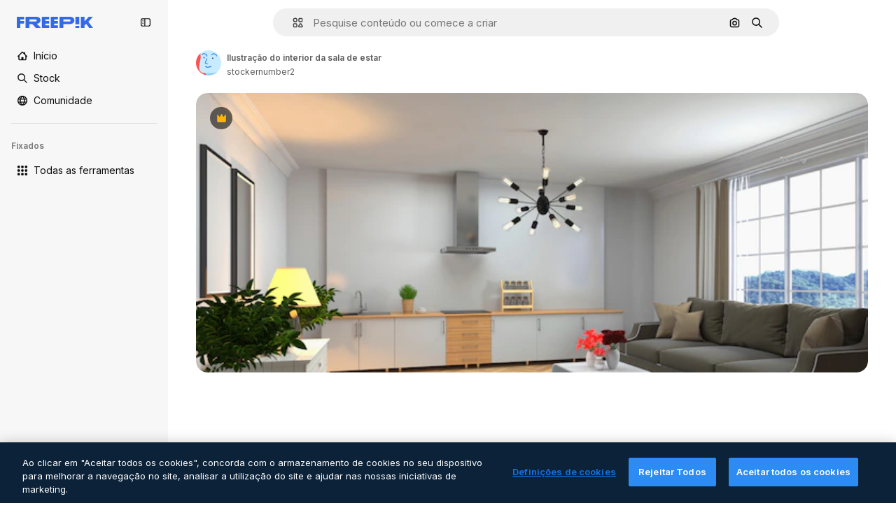

--- FILE ---
content_type: text/javascript
request_url: https://static.cdnpk.net/_next/static/u5Kyy8Rnpsv1tc7dgygDV/_buildManifest.js
body_size: 21847
content:
self.__BUILD_MANIFEST=function(e,t,a,s,o,n,i,u,l,c,r,d,p,h,y,v,m,g,E,B,k,A,b,D,f,I,x,L,K,j,N,F,w,S,z,_,C,H,M,G,Z,R,T,U,O,P,V,Y,q,W,J,Q,X,$,ee,et,ea,es,eo,en,ei,eu,el,ec,er,ed,ep,eh,ey,ev,em,eg,eE,eB,ek,eA,eb,eD,ef,eI,ex,eL,eK,ej,eN,eF,ew,eS,ez,e_,eC,eH,eM,eG,eZ,eR,eT,eU,eO,eP,eV,eY,eq,eW,eJ,eQ,eX,e$,e0,e8,e1,e9,e5,e4,e3,e2,e6,e7,te,tt,ta,ts,to,tn,ti,tu,tl,tc,tr,td,tp,th,ty,tv,tm,tg,tE,tB,tk,tA,tb,tD,tf,tI,tx,tL,tK,tj,tN,tF,tw,tS,tz,t_,tC,tH,tM,tG,tZ,tR,tT,tU,tO,tP,tV,tY,tq,tW,tJ,tQ,tX,t$,t0,t8,t1,t9,t5,t4,t3,t2,t6,t7,ae,at,aa,as,ao,an,ai,au,al,ac,ar,ad,ap,ah,ay,av,am,ag,aE,aB,ak,aA,ab,aD,af,aI,ax,aL,aK,aj,aN,aF,aw,aS,az,a_,aC,aH,aM,aG,aZ,aR,aT,aU,aO,aP,aV,aY,aq,aW,aJ,aQ,aX,a$,a0,a8,a1,a9,a5,a4,a3,a2,a6,a7,se,st,sa,ss,so,sn,si,su,sl,sc,sr,sd,sp,sh,sy,sv,sm,sg,sE,sB,sk,sA,sb,sD,sf,sI,sx,sL,sK,sj,sN,sF,sw,sS,sz,s_,sC,sH,sM,sG,sZ,sR,sT,sU,sO,sP,sV,sY,sq,sW,sJ,sQ,sX,s$,s0,s8,s1,s9,s5,s4,s3,s2,s6,s7,oe,ot,oa,os,oo,on,oi,ou,ol,oc,or,od,op,oh,oy,ov,om,og,oE,oB,ok,oA,ob,oD,of,oI,ox,oL,oK,oj,oN,oF,ow,oS,oz,o_,oC,oH,oM,oG,oZ,oR,oT,oU,oO,oP,oV,oY,oq,oW,oJ,oQ,oX,o$,o0,o8,o1,o9,o5,o4,o3,o2,o6,o7,ne,nt,na,ns,no,nn,ni,nu,nl,nc,nr,nd,np,nh,ny,nv,nm,ng,nE,nB,nk,nA,nb,nD,nf,nI,nx,nL,nK,nj,nN,nF,nw,nS,nz,n_,nC,nH,nM,nG,nZ,nR,nT,nU,nO,nP,nV,nY,nq,nW,nJ,nQ,nX,n$,n0,n8,n1,n9,n5,n4,n3,n2,n6,n7,ie,it,ia,is,io,ii,iu,il,ic,ir,id,ip,ih,iy,iv,im,ig,iE,iB,ik,iA,ib,iD,iI,ix,iL,iK,ij,iN,iF,iw,iS,iz,i_,iC,iH,iM,iG,iZ,iR,iT,iU,iO,iP,iV,iY,iq,iW,iJ,iQ,iX,i$,i0,i8,i1,i9,i5,i4,i3,i2,i6,i7,ue,ut,ua,us,uo,un,ui,uu,ul,uc,ur,ud,up,uh,uy,uv,um,ug,uE,uB,uk,uA,ub,uD,uf,uI,ux,uL,uK,uj,uN,uF,uw,uS,uz,u_,uC,uH,uM,uG,uZ,uR,uT,uU,uO,uP,uV,uY,uq,uW,uJ,uQ,uX,u$,u0,u8,u1,u9,u5,u4,u3,u2,u6,u7,le,lt,la,ls,lo,ln,li,lu,ll,lc,lr,ld,lp,lh,ly,lv,lm,lg,lE,lB,lk,lA,lb,lD,lf,lI,lx,lL,lK,lj,lN,lF,lw,lS,lz,l_,lC,lH,lM,lG,lZ,lR,lT,lU,lO,lP,lV,lY,lq,lW,lJ,lQ,lX,l$,l0,l8,l1,l9,l5,l4,l3,l2,l6){return{__rewrites:{afterFiles:[{has:P,source:"/:nextInternalLocale(en|nl|pt|da\\-DK)/metrics",destination:"/:nextInternalLocale/api/metrics"},{has:P,source:"/:nextInternalLocale(en|nl|pt|da\\-DK)/healthz",destination:"/:nextInternalLocale/api/healthz"},{has:[{type:e,value:aL}],source:"/en/author/:authorSlug/icons/:param(\\d{1,})",destination:"/en/author/:authorSlug/icons/page/:param"},{has:[{type:e,value:y}],source:"/:nextInternalLocale(en|nl|pt|da\\-DK)/auteur/:authorSlug/iconen/:param(\\d{1,})",destination:aK},{has:[{type:e,value:p}],source:"/:nextInternalLocale(en|nl|pt|da\\-DK)/autor/:authorSlug/icones/:param(\\d{1,})",destination:aK},{has:[{type:e,value:d}],source:"/:nextInternalLocale(en|nl|pt|da\\-DK)/forfatter/:authorSlug/ikoner/:param(\\d{1,})",destination:aK},{has:[{type:e,value:y}],source:"/:nextInternalLocale(en|nl|pt|da\\-DK)/auteur/:authorSlug/iconen",destination:aj},{has:[{type:e,value:p}],source:"/:nextInternalLocale(en|nl|pt|da\\-DK)/autor/:authorSlug/icones",destination:aj},{has:[{type:e,value:d}],source:"/:nextInternalLocale(en|nl|pt|da\\-DK)/forfatter/:authorSlug/ikoner",destination:aj},{has:[{type:e,value:y}],source:"/:nextInternalLocale(en|nl|pt|da\\-DK)/auteur/:authorSlug/videos",destination:aN},{has:[{type:e,value:p}],source:"/:nextInternalLocale(en|nl|pt|da\\-DK)/autor/:authorSlug/videos",destination:aN},{has:[{type:e,value:d}],source:"/:nextInternalLocale(en|nl|pt|da\\-DK)/forfatter/:authorSlug/videoer",destination:aN},{has:[{type:e,value:y}],source:"/:nextInternalLocale(en|nl|pt|da\\-DK)/auteur/:authorSlug/dynamische-iconen",destination:aF},{has:[{type:e,value:p}],source:"/:nextInternalLocale(en|nl|pt|da\\-DK)/autor/:authorSlug/icones-animados",destination:aF},{has:[{type:e,value:d}],source:"/:nextInternalLocale(en|nl|pt|da\\-DK)/forfatter/:authorSlug/animerede-ikoner",destination:aF},{has:[{type:e,value:y}],source:sN,destination:tc},{has:[{type:e,value:p}],source:sF,destination:tc},{has:[{type:e,value:d}],source:sw,destination:tc},{has:[{type:e,value:y}],source:"/:nextInternalLocale(en|nl|pt|da\\-DK)/auteur/:authorSlug/iconen/:param",destination:aw},{has:[{type:e,value:p}],source:"/:nextInternalLocale(en|nl|pt|da\\-DK)/autor/:authorSlug/icones/:param",destination:aw},{has:[{type:e,value:d}],source:"/:nextInternalLocale(en|nl|pt|da\\-DK)/forfatter/:authorSlug/ikoner/:param",destination:aw},{has:[{type:e,value:y}],source:"/:nextInternalLocale(en|nl|pt|da\\-DK)/auteur/:authorSlug/videos/:page",destination:aS},{has:[{type:e,value:p}],source:"/:nextInternalLocale(en|nl|pt|da\\-DK)/autor/:authorSlug/videos/:page",destination:aS},{has:[{type:e,value:d}],source:"/:nextInternalLocale(en|nl|pt|da\\-DK)/forfatter/:authorSlug/videoer/:page",destination:aS},{has:[{type:e,value:y}],source:"/:nextInternalLocale(en|nl|pt|da\\-DK)/auteur/:authorSlug/dynamische-iconen/:param",destination:az},{has:[{type:e,value:p}],source:"/:nextInternalLocale(en|nl|pt|da\\-DK)/autor/:authorSlug/icones-animados/:param",destination:az},{has:[{type:e,value:d}],source:"/:nextInternalLocale(en|nl|pt|da\\-DK)/forfatter/:authorSlug/animerede-ikoner/:param",destination:az},{has:[{type:e,value:y}],source:"/:nextInternalLocale(en|nl|pt|da\\-DK)/auteur/:authorSlug",destination:a_},{has:[{type:e,value:p}],source:"/:nextInternalLocale(en|nl|pt|da\\-DK)/autor/:authorSlug",destination:a_},{has:[{type:e,value:d}],source:"/:nextInternalLocale(en|nl|pt|da\\-DK)/forfatter/:authorSlug",destination:a_},{has:[{type:e,value:y}],source:"/:nextInternalLocale(en|nl|pt|da\\-DK)/auteur/:authorSlug/:param",destination:aC},{has:[{type:e,value:p}],source:"/:nextInternalLocale(en|nl|pt|da\\-DK)/autor/:authorSlug/:param",destination:aC},{has:[{type:e,value:d}],source:"/:nextInternalLocale(en|nl|pt|da\\-DK)/forfatter/:authorSlug/:param",destination:aC},{has:[{type:e,value:y}],source:sN,destination:tc},{has:[{type:e,value:p}],source:sF,destination:tc},{has:[{type:e,value:d}],source:sw,destination:tc},{has:[{type:e,value:y}],source:"/:nextInternalLocale(en|nl|pt|da\\-DK)/gratis-disney-sjabloon/:code*",destination:sS},{has:[{type:e,value:p}],source:"/:nextInternalLocale(en|nl|pt|da\\-DK)/modelo-disney-gratuito/:code*",destination:sS},{has:[{type:e,value:y}],source:"/:nextInternalLocale(en|nl|pt|da\\-DK)/premium-disney-sjabloon/:code*",destination:sz},{has:[{type:e,value:p}],source:"/:nextInternalLocale(en|nl|pt|da\\-DK)/modelo-disney-premium/:code*",destination:sz},{has:[{type:e,value:y}],source:"/:nextInternalLocale(en|nl|pt|da\\-DK)/vrije-foto-vectoren/:param*",destination:aH},{has:[{type:e,value:p}],source:"/:nextInternalLocale(en|nl|pt|da\\-DK)/fotos-vetores-gratis/:param*",destination:aH},{has:[{type:e,value:d}],source:"/:nextInternalLocale(en|nl|pt|da\\-DK)/gratis-foto-vektorer/:param*",destination:aH},{has:[{type:e,value:F}],source:"/:nextInternalLocale(en|nl|pt|da\\-DK)/free-photos-vectors/:param*",destination:x},{has:[{type:e,value:A},{type:t,key:h}],source:aM,destination:tF},{has:[{type:e,value:A}],source:aM,destination:tw},{has:[{type:e,value:y},{type:t,key:h}],source:aG,destination:tF},{has:[{type:e,value:y}],source:aG,destination:tw},{has:[{type:e,value:p},{type:t,key:h}],source:aZ,destination:tF},{has:[{type:e,value:p}],source:aZ,destination:tw},{has:[{type:e,value:d},{type:t,key:h}],source:aR,destination:tF},{has:[{type:e,value:d}],source:aR,destination:tw},{has:[{type:e,value:y}],source:aG,destination:aT},{has:[{type:e,value:p}],source:aZ,destination:aT},{has:[{type:e,value:d}],source:aR,destination:aT},{has:[{type:e,value:y}],source:"/:nextInternalLocale(en|nl|pt|da\\-DK)/iconen/:id*",destination:aU},{has:[{type:e,value:p}],source:"/:nextInternalLocale(en|nl|pt|da\\-DK)/icones/:id*",destination:aU},{has:[{type:e,value:d}],source:"/:nextInternalLocale(en|nl|pt|da\\-DK)/iconer/:id*",destination:aU},{has:[{type:e,value:y}],source:"/:nextInternalLocale(en|nl|pt|da\\-DK)/icoon/:id*",destination:aO},{has:[{type:e,value:p}],source:"/:nextInternalLocale(en|nl|pt|da\\-DK)/icone/:id*",destination:aO},{has:[{type:e,value:d}],source:"/:nextInternalLocale(en|nl|pt|da\\-DK)/ikon/:id*",destination:aO},{has:[{type:e,value:F}],source:aM,destination:x},{has:[{type:e,value:F}],source:"/:nextInternalLocale(en|nl|pt|da\\-DK)/icons/:id*",destination:x},{has:[{type:e,value:F}],source:"/:nextInternalLocale(en|nl|pt|da\\-DK)/icon/:id*",destination:x},{has:[{type:e,value:p}],source:"/:nextInternalLocale(en|nl|pt|da\\-DK)/ai/gerador-icones/ferramenta",destination:s_},{has:[{type:e,value:d}],source:"/:nextInternalLocale(en|nl|pt|da\\-DK)/ai/ikongenerator/vaerktoej",destination:s_},{has:[{type:e,value:A},{type:t,key:h}],source:tS,destination:tz},{has:[{type:e,value:A}],source:tS,destination:t_},{has:[{type:e,value:y},{type:t,key:h}],source:tS,destination:tz},{has:[{type:e,value:y}],source:tS,destination:t_},{has:[{type:e,value:p},{type:t,key:h}],source:aP,destination:tz},{has:[{type:e,value:p}],source:aP,destination:t_},{has:[{type:e,value:d},{type:t,key:h}],source:aV,destination:tz},{has:[{type:e,value:d}],source:aV,destination:t_},{has:[{type:e,value:p}],source:aP,destination:sC},{has:[{type:e,value:d}],source:aV,destination:sC},{has:[{type:e,value:y}],source:"/:nextInternalLocale(en|nl|pt|da\\-DK)/dynamisch-icon/:id*",destination:aY},{has:[{type:e,value:p}],source:"/:nextInternalLocale(en|nl|pt|da\\-DK)/icone-animado/:id*",destination:aY},{has:[{type:e,value:d}],source:"/:nextInternalLocale(en|nl|pt|da\\-DK)/animeret-ikon/:id*",destination:aY},{has:[{type:t,key:h},{type:e,value:A}],source:sH,destination:tC},{has:[{type:e,value:A}],source:sH,destination:tH},{has:[{type:t,key:h},{type:e,value:y}],source:sM,destination:tC},{has:[{type:e,value:y}],source:sM,destination:tH},{has:[{type:t,key:h},{type:e,value:p}],source:sG,destination:tC},{has:[{type:e,value:p}],source:sG,destination:tH},{has:[{type:t,key:h},{type:e,value:d}],source:sZ,destination:tC},{has:[{type:e,value:d}],source:sZ,destination:tH},{has:[{type:e,value:A},{type:t,key:h}],source:eu,destination:tM},{has:[{type:e,value:A}],source:eu,destination:tG},{has:[{type:e,value:y},{type:t,key:h}],source:eu,destination:tM},{has:[{type:e,value:y}],source:eu,destination:tG},{has:[{type:e,value:p},{type:t,key:h}],source:eu,destination:tM},{has:[{type:e,value:p}],source:eu,destination:tG},{has:[{type:e,value:d},{type:t,key:h}],source:eu,destination:tM},{has:[{type:e,value:d}],source:eu,destination:tG},{has:[{type:e,value:"www.freepik.es|freepik.es|br.freepik.com|localhost"}],source:"/:nextInternalLocale(en|nl|pt|da\\-DK)/mockups/categorias/:slug",destination:"/:nextInternalLocale/mockups/category/:slug"},{has:[{type:e,value:tf}],source:"/it/mockups/categorie/:slug",destination:"/it/mockups/category/:slug"},{has:[{type:e,value:tI}],source:"/fr/mockups/categories/:slug",destination:"/fr/mockups/category/:slug"},{has:[{type:e,value:tx}],source:"/de/mockups/kategorien/:slug",destination:"/de/mockups/category/:slug"},{has:[{type:e,value:y}],source:"/nl/mockups/categorien/:slug",destination:"/nl/mockups/category/:slug"},{has:[{type:e,value:aq}],source:"/ja/%E3%83%A2%E3%83%83%E3%82%AF%E3%82%A2%E3%83%83%E3%83%97/%E3%82%AB%E3%83%86%E3%82%B4%E3%83%AA%E3%83%BC/:slug",destination:"/ja/mockups/category/:slug"},{has:[{type:e,value:aW}],source:"/ko/%EB%AA%A9%EC%97%85/%EC%B9%B4%ED%85%8C%EA%B3%A0%EB%A6%AC/:slug",destination:"/ko/mockups/category/:slug"},{has:[{type:e,value:tL}],source:"/pl/mockups/kategorie/:slug",destination:"/pl/mockups/category/:slug"},{has:[{type:e,value:sR}],source:"/ru/%D0%BC%D0%BE%D0%BA%D0%B0%D0%BF%D1%8B/k%D0%B0%D1%82%D0%B5%D0%B3%D0%BE%D1%80%D0%B8%D0%B8/:slug",destination:"/ru/mockups/category/:slug"},{has:[{type:e,value:el}],source:"/zh-HK/%E6%A8%A3%E6%9C%AC/%E9%A1%9E%E5%88%A5/:slug",destination:"/zh-HK/mockups/category/:slug"},{has:[{type:e,value:ec}],source:"/hi-IN/%E0%A4%AE%E0%A5%89%E0%A4%95%E0%A4%85%E0%A4%AA/%E0%A4%95%E0%A5%87%E0%A4%9F%E0%A5%87%E0%A4%97%E0%A4%B0%E0%A5%80/:slug",destination:"/hi-IN/mockups/category/:slug"},{has:[{type:e,value:er}],source:"/th-TH/%E0%B8%8A%E0%B8%B4%E0%B9%89%E0%B8%99%E0%B8%87%E0%B8%B2%E0%B8%99%E0%B8%88%E0%B8%B3%E0%B8%A5%E0%B8%AD%E0%B8%87/%E0%B8%AB%E0%B8%A1%E0%B8%A7%E0%B8%94%E0%B8%AB%E0%B8%A1%E0%B8%B9%E0%B9%88/:slug",destination:"/th-TH/mockups/category/:slug"},{has:[{type:e,value:ed}],source:"/cs-CZ/mockupy/kategorie/:slug",destination:"/cs-CZ/mockups/category/:slug"},{has:[{type:e,value:d}],source:"/da-DK/mockups/kategori/:slug",destination:"/da-DK/mockups/category/:slug"},{has:[{type:e,value:ep}],source:"/fi-FI/mallikuvat/kategoria/:slug",destination:"/fi-FI/mockups/category/:slug"},{has:[{type:e,value:eh}],source:"/nb-NO/mockups/kategori/:slug",destination:"/nb-NO/mockups/category/:slug"},{has:[{type:e,value:ey}],source:"/sv-SE/mockups/kategori/:slug",destination:"/sv-SE/mockups/category/:slug"},{has:[{type:e,value:ev}],source:"/tr-TR/mockup/kategori/:slug",destination:"/tr-TR/mockups/category/:slug"},{has:[{type:e,value:em}],source:"/id-ID/mockup/kategori/:slug",destination:"/id-ID/mockups/category/:slug"},{has:[{type:e,value:eg}],source:"/vi-VN/mo-hinh/danh-muc/:slug",destination:"/vi-VN/mockups/category/:slug"},{has:[{type:e,value:eE}],source:"/af-ZA/voorstellings/kategorie/:slug",destination:"/af-ZA/mockups/category/:slug"},{has:[{type:e,value:eB}],source:"/az-AZ/maketl%c9%99r/kateqoriya/:slug",destination:"/az-AZ/mockups/category/:slug"},{has:[{type:e,value:ek}],source:"/be-BY/%d0%bc%d0%b0%d0%ba%d0%b0%d0%bf%d1%8b/%d0%ba%d0%b0%d1%82%d1%8d%d0%b3%d0%be%d1%80%d1%8b%d1%8f/:slug",destination:"/be-BY/mockups/category/:slug"},{has:[{type:e,value:eA}],source:"/bg-BG/%D0%BC%D0%B0%D0%BA%D0%B5%D1%82%D0%B8/%D0%BA%D0%B0%D1%82%D0%B5%D0%B3%D0%BE%D1%80%D0%B8%D1%8F/:slug",destination:"/bg-BG/mockups/category/:slug"},{has:[{type:e,value:eb}],source:"/bn-BD/%E0%A6%AE%E0%A6%95%E0%A6%86%E0%A6%AA/%E0%A6%95%E0%A7%8D%E0%A6%AF%E0%A6%BE%E0%A6%9F%E0%A6%BE%E0%A6%97%E0%A6%B0%E0%A6%BF/:slug",destination:"/bn-BD/mockups/category/:slug"},{has:[{type:e,value:eD}],source:"/bs-BA/makete/kategorija/:slug",destination:"/bs-BA/mockups/category/:slug"},{has:[{type:e,value:ef}],source:"/ceb-PH/mga-mockup/kategoriya/:slug",destination:"/ceb-PH/mockups/category/:slug"},{has:[{type:e,value:eI}],source:"/el-GR/mockups/katigoria/:slug",destination:"/el-GR/mockups/category/:slug"},{has:[{type:e,value:ex}],source:"/et-EE/makette/kategooria/:slug",destination:"/et-EE/mockups/category/:slug"},{has:[{type:e,value:eL}],source:"/gu-IN/%e0%aa%ae%e0%ab%8b%e0%aa%95%e0%aa%85%e0%aa%aa%e0%ab%8d%e0%aa%b8/%e0%aa%b6%e0%ab%8d%e0%aa%b0%e0%ab%87%e0%aa%a3%e0%ab%80/:slug",destination:"/gu-IN/mockups/category/:slug"},{has:[{type:e,value:eK}],source:"/ha-NG/tsararrun-samfura/naui/:slug",destination:"/ha-NG/mockups/category/:slug"},{has:[{type:e,value:ej}],source:"/hr-HR/makete/kategorija/:slug",destination:"/hr-HR/mockups/category/:slug"},{has:[{type:e,value:eN}],source:"/hu-HU/makettek/kategoria/:slug",destination:"/hu-HU/mockups/category/:slug"},{has:[{type:e,value:eF}],source:"/hy-AM/%d5%b4%d5%a1%d5%af%d5%a5%d5%bf%d5%b6%d5%a5%d6%80/%d5%af%d5%a1%d5%bf%d5%a5%d5%a3%d5%b8%d6%80%d5%ab%d5%a1/:slug",destination:"/hy-AM/mockups/category/:slug"},{has:[{type:e,value:ew}],source:"/ig-NG/ihe-nlereanya/%e1%bb%a5d%e1%bb%8b/:slug",destination:"/ig-NG/mockups/category/:slug"},{has:[{type:e,value:eS}],source:"/is-IS/fleiri-synishorn/flokkur/:slug",destination:"/is-IS/mockups/category/:slug"},{has:[{type:e,value:ez}],source:"/jv-ID/para-mockup/kategori/:slug",destination:"/jv-ID/mockups/category/:slug"},{has:[{type:e,value:e_}],source:"/ka-GE/%e1%83%9b%e1%83%90%e1%83%99%e1%83%94%e1%83%a2%e1%83%94%e1%83%91%e1%83%98/%e1%83%99%e1%83%90%e1%83%a2%e1%83%94%e1%83%92%e1%83%9d%e1%83%a0%e1%83%98%e1%83%90/:slug",destination:"/ka-GE/mockups/category/:slug"},{has:[{type:e,value:eC}],source:"/kk-KZ/%d0%bc%d0%be%d0%ba%d0%b0%d0%bf%d1%82%d0%b0%d1%80/%d1%81%d0%b0%d0%bd%d0%b0%d1%82/:slug",destination:"/kk-KZ/mockups/category/:slug"},{has:[{type:e,value:eH}],source:"/km-KH/%e1%9e%85%e1%9f%92%e1%9e%9a%e1%9e%be%e1%9e%93%e1%9e%82%e1%9f%86%e1%9e%9a%e1%9e%bc/%e1%9e%94%e1%9f%92%e1%9e%9a%e1%9e%97%e1%9f%81%e1%9e%91/:slug",destination:"/km-KH/mockups/category/:slug"},{has:[{type:e,value:eM}],source:"/kn-IN/%e0%b2%86%e0%b2%95%e0%b3%83%e0%b2%a4%e0%b2%bf-%e0%b2%ae%e0%b2%be%e0%b2%a6%e0%b2%b0%e0%b2%bf/%e0%b2%b5%e0%b2%b0%e0%b3%8d%e0%b2%97/:slug",destination:"/kn-IN/mockups/category/:slug"},{has:[{type:e,value:eG}],source:"/lo-LA/%E0%BA%AB%E0%BA%BC%E0%BA%B2%E0%BA%8D%E0%BB%81%E0%BA%9A%E0%BA%9A%E0%BA%88%E0%BA%B3%E0%BA%A5%E0%BA%AD%E0%BA%87/%E0%BA%9B%E0%BA%B0%E0%BB%80%E0%BA%9E%E0%BA%94/:slug",destination:"/lo-LA/mockups/category/:slug"},{has:[{type:e,value:eZ}],source:"/lt-LT/maketai/kategorija/:slug",destination:"/lt-LT/mockups/category/:slug"},{has:[{type:e,value:eR}],source:"/lv-LV/maketiem/kategorija/:slug",destination:"/lv-LV/mockups/category/:slug"},{has:[{type:e,value:eT}],source:"/mk-MK/%d0%bc%d0%b0%d0%ba%d0%b5%d1%82%d0%b8/%d0%ba%d0%b0%d1%82%d0%b5%d0%b3%d0%be%d1%80%d0%b8%d1%98%d0%b0/:slug",destination:"/mk-MK/mockups/category/:slug"},{has:[{type:e,value:eU}],source:"/ml-IN/%e0%b4%ae%e0%b5%8b%e0%b4%95%e0%b5%8d%e0%b4%95%e0%b4%aa%e0%b5%8d%e0%b4%aa%e0%b5%81%e0%b4%95%e0%b5%be/%e0%b4%b5%e0%b4%bf%e0%b4%ad%e0%b4%be%e0%b4%97%e0%b4%82/:slug",destination:"/ml-IN/mockups/category/:slug"},{has:[{type:e,value:eO}],source:"/mn-MN/%d1%82%d0%b0%d0%bd%d0%b8%d0%bb%d1%86%d1%83%d1%83%d0%bb%d0%b3%d0%b0-%d0%b7%d0%b0%d0%b3%d0%b2%d0%b0%d1%80%d1%83%d1%83%d0%b4/%d0%b0%d0%bd%d0%b3%d0%b8%d0%bb%d0%b0%d0%bb/:slug",destination:"/mn-MN/mockups/category/:slug"},{has:[{type:e,value:eP}],source:"/mr-IN/%E0%A4%AE%E0%A5%89%E0%A4%95%E0%A4%85%E0%A4%AA%E0%A5%8D%E0%A4%B8/%E0%A4%B5%E0%A4%B0%E0%A5%8D%E0%A4%97/:slug",destination:"/mr-IN/mockups/category/:slug"},{has:[{type:e,value:eV}],source:"/ms-MY/mockup-berbilang/kategori/:slug",destination:"/ms-MY/mockups/category/:slug"},{has:[{type:e,value:eY}],source:"/my-MM/%e1%80%99%e1%80%b1%e1%80%ac%e1%80%b7%e1%80%80%e1%80%95%e1%80%ba%e1%80%99%e1%80%bb%e1%80%ac%e1%80%b8/%e1%80%a1%e1%80%99%e1%80%bb%e1%80%ad%e1%80%af%e1%80%b8%e1%80%a1%e1%80%85%e1%80%ac%e1%80%b8/:slug",destination:"/my-MM/mockups/category/:slug"},{has:[{type:e,value:eq}],source:"/ne-NP/%e0%a4%ae%e0%a5%8b%e0%a4%95%e0%a4%85%e0%a4%aa%e0%a4%b9%e0%a4%b0%e0%a5%82/%e0%a4%b6%e0%a5%8d%e0%a4%b0%e0%a5%87%e0%a4%a3%e0%a5%80/:slug",destination:"/ne-NP/mockups/category/:slug"},{has:[{type:e,value:eW}],source:"/pa-IN/%e0%a8%ae%e0%a9%8c%e0%a8%95%e0%a8%85%e0%a9%b1%e0%a8%aa%e0%a8%b8/%e0%a8%b8%e0%a8%bc%e0%a9%8d%e0%a8%b0%e0%a9%87%e0%a8%a3%e0%a9%80/:slug",destination:"/pa-IN/mockups/category/:slug"},{has:[{type:e,value:"pt.freepik.com|localhost"}],source:"/pt/mockups/categorias/:slug",destination:"/pt/mockups/category/:slug"},{has:[{type:e,value:eJ}],source:"/ro-RO/mockup-uri/categorie/:slug",destination:"/ro-RO/mockups/category/:slug"},{has:[{type:e,value:eQ}],source:"/si-LK/%E0%B6%B6%E0%B7%9C%E0%B7%84%E0%B7%9D-%E0%B6%B8%E0%B7%9C%E0%B6%9A%E0%B7%8A%E0%B6%85%E0%B6%B4%E0%B7%8A/%E0%B6%B4%E0%B7%8A%E0%B6%BB%E0%B7%80%E0%B6%BB%E0%B7%8A%E0%B6%9C%E0%B6%BA/:slug",destination:"/si-LK/mockups/category/:slug"},{has:[{type:e,value:eX}],source:"/sk-SK/mockupy/kateg%c3%b3ria/:slug",destination:"/sk-SK/mockups/category/:slug"},{has:[{type:e,value:e$}],source:"/sl-SI/maket/kategorija/:slug",destination:"/sl-SI/mockups/category/:slug"},{has:[{type:e,value:e0}],source:"/so-SO/muunado/qeybta/:slug",destination:"/so-SO/mockups/category/:slug"},{has:[{type:e,value:e8}],source:"/sq-AL/disa-makete/kategori/:slug",destination:"/sq-AL/mockups/category/:slug"},{has:[{type:e,value:e1}],source:"/sr-RS/makete/kategorija/:slug",destination:"/sr-RS/mockups/category/:slug"},{has:[{type:e,value:e9}],source:"/sw-KE/maktaba/kategoria/:slug",destination:"/sw-KE/mockups/category/:slug"},{has:[{type:e,value:e5}],source:"/ta-IN/%E0%AE%A8%E0%AE%95%E0%AE%B2%E0%AF%8D-%E0%AE%B5%E0%AE%9F%E0%AE%BF%E0%AE%B5%E0%AE%99%E0%AF%8D%E0%AE%95%E0%AE%B3%E0%AF%8D/%E0%AE%B5%E0%AE%95%E0%AF%88/:slug",destination:"/ta-IN/mockups/category/:slug"},{has:[{type:e,value:e4}],source:"/te-IN/%E0%B0%AE%E0%B0%BE%E0%B0%95%E0%B1%8D%E0%B0%AA%E0%B1%8D%E0%B0%B2%E0%B1%81/%E0%B0%B5%E0%B0%B0%E0%B1%8D%E0%B0%97%E0%B0%82/:slug",destination:"/te-IN/mockups/category/:slug"},{has:[{type:e,value:e3}],source:"/tl-PH/mga-mockup/kategorya/:slug",destination:"/tl-PH/mockups/category/:slug"},{has:[{type:e,value:e2}],source:"/uk-UA/%D0%BC%D0%BE%D0%BA%D0%B0%D0%BF%D0%B8/%D0%BA%D0%B0%D1%82%D0%B5%D0%B3%D0%BE%D1%80%D1%96%D1%8F/:slug",destination:"/uk-UA/mockups/category/:slug"},{has:[{type:e,value:e6}],source:"/uz-UZ/maketlar/kategoriya/:slug",destination:"/uz-UZ/mockups/category/:slug"},{has:[{type:e,value:e7}],source:"/yo-NG/%c3%a0w%e1%bb%8dn-%c3%a0p%e1%ba%b9%e1%ba%b9r%e1%ba%b9-%c3%a0w%c3%b2r%c3%a1n/%e1%ba%b9ka/:slug",destination:"/yo-NG/mockups/category/:slug"},{has:[{type:e,value:te}],source:"/zh-CN/%E6%A8%A1%E5%9E%8B/%E7%B1%BB%E5%88%AB/:slug",destination:"/zh-CN/mockups/category/:slug"},{has:[{type:e,value:tt}],source:"/zh-TW/%e5%a4%9a%e5%80%8b%e6%a8%a1%e6%93%ac%e5%9c%96/%e9%a1%9e%e5%88%a5/:slug",destination:"/zh-TW/mockups/category/:slug"},{has:[{type:e,value:ta}],source:"/zu-ZA/izifanekiso/isigaba/:slug",destination:"/zu-ZA/mockups/category/:slug"},{has:[{type:e,value:"(nl|br|dk).freepik.com|localhost"}],source:"/:nextInternalLocale(en|nl|pt|da\\-DK)/fotos/:param+",destination:"/:nextInternalLocale/photos/:param+"},{has:[{type:e,value:F}],source:"/:nextInternalLocale(en|nl|pt|da\\-DK)/photos/:param+",destination:x},{has:[{type:e,value:y}],source:"/:nextInternalLocale(en|nl|pt|da\\-DK)/vrije-psd",destination:aJ},{has:[{type:e,value:p}],source:"/:nextInternalLocale(en|nl|pt|da\\-DK)/psd-popular",destination:aJ},{has:[{type:e,value:d}],source:"/:nextInternalLocale(en|nl|pt|da\\-DK)/populaere-psd",destination:aJ},{has:[{type:e,value:y}],source:"/:nextInternalLocale(en|nl|pt|da\\-DK)/vrije-psd/:param*",destination:aQ},{has:[{type:e,value:p}],source:"/:nextInternalLocale(en|nl|pt|da\\-DK)/psd-popular/:param*",destination:aQ},{has:[{type:e,value:d}],source:"/:nextInternalLocale(en|nl|pt|da\\-DK)/populaere-psd/:param*",destination:aQ},{has:[{type:t,key:h},{type:e,value:A}],source:sT,destination:tZ},{has:[{type:e,value:A}],source:sT,destination:tR},{has:[{type:t,key:h},{type:e,value:y}],source:tr,destination:tZ},{has:[{type:e,value:y}],source:tr,destination:tR},{has:[{type:t,key:h},{type:e,value:p}],source:tr,destination:tZ},{has:[{type:e,value:p}],source:tr,destination:tR},{has:[{type:t,key:h},{type:e,value:d}],source:tr,destination:tZ},{has:[{type:e,value:d}],source:tr,destination:tR},{has:[{type:e,value:y}],source:"/:nextInternalLocale(en|nl|pt|da\\-DK)/prijzen",destination:aX},{has:[{type:e,value:p}],source:"/:nextInternalLocale(en|nl|pt|da\\-DK)/pre%C3%A7os",destination:aX},{has:[{type:e,value:d}],source:"/:nextInternalLocale(en|nl|pt|da\\-DK)/priser",destination:aX},{has:[{type:e,value:y}],source:"/:nextInternalLocale(en|nl|pt|da\\-DK)/prijzen/:id*",destination:a$},{has:[{type:e,value:p}],source:"/:nextInternalLocale(en|nl|pt|da\\-DK)/pre%C3%A7os/:id*",destination:a$},{has:[{type:e,value:d}],source:"/:nextInternalLocale(en|nl|pt|da\\-DK)/priser/:id*",destination:a$},{has:[{type:e,value:y}],source:"/:nextInternalLocale(en|nl|pt|da\\-DK)/vrije-vector",destination:a0},{has:[{type:e,value:p}],source:"/:nextInternalLocale(en|nl|pt|da\\-DK)/vetores-gratis",destination:a0},{has:[{type:e,value:d}],source:"/:nextInternalLocale(en|nl|pt|da\\-DK)/gratis-vektor",destination:a0},{has:[{type:e,value:y}],source:"/:nextInternalLocale(en|nl|pt|da\\-DK)/vrije-vector/:id*",destination:a8},{has:[{type:e,value:p}],source:"/:nextInternalLocale(en|nl|pt|da\\-DK)/vetores-gratis/:id*",destination:a8},{has:[{type:e,value:d}],source:"/:nextInternalLocale(en|nl|pt|da\\-DK)/gratis-vektor/:id*",destination:a8},{has:[{type:e,value:p}],source:"/:nextInternalLocale(en|nl|pt|da\\-DK)/vetores-premium",destination:sU},{has:[{type:e,value:d}],source:"/:nextInternalLocale(en|nl|pt|da\\-DK)/premium-vektor",destination:sU},{has:[{type:e,value:p}],source:"/:nextInternalLocale(en|nl|pt|da\\-DK)/vetores-premium/:id*",destination:sO},{has:[{type:e,value:d}],source:"/:nextInternalLocale(en|nl|pt|da\\-DK)/premium-vektor/:id*",destination:sO},{has:[{type:e,value:y}],source:"/:nextInternalLocale(en|nl|pt|da\\-DK)/vrije-photo",destination:a1},{has:[{type:e,value:p}],source:"/:nextInternalLocale(en|nl|pt|da\\-DK)/fotos-gratis",destination:a1},{has:[{type:e,value:d}],source:"/:nextInternalLocale(en|nl|pt|da\\-DK)/gratis-foto",destination:a1},{has:[{type:e,value:y}],source:"/:nextInternalLocale(en|nl|pt|da\\-DK)/vrije-photo/:id*",destination:a9},{has:[{type:e,value:p}],source:"/:nextInternalLocale(en|nl|pt|da\\-DK)/fotos-gratis/:id*",destination:a9},{has:[{type:e,value:d}],source:"/:nextInternalLocale(en|nl|pt|da\\-DK)/gratis-foto/:id*",destination:a9},{has:[{type:e,value:p}],source:"/:nextInternalLocale(en|nl|pt|da\\-DK)/fotos-premium",destination:sP},{has:[{type:e,value:d}],source:"/:nextInternalLocale(en|nl|pt|da\\-DK)/premium-foto",destination:sP},{has:[{type:e,value:p}],source:"/:nextInternalLocale(en|nl|pt|da\\-DK)/fotos-premium/:id*",destination:sV},{has:[{type:e,value:d}],source:"/:nextInternalLocale(en|nl|pt|da\\-DK)/premium-foto/:id*",destination:sV},{has:[{type:e,value:y}],source:"/:nextInternalLocale(en|nl|pt|da\\-DK)/psd-gratis",destination:a5},{has:[{type:e,value:p}],source:"/:nextInternalLocale(en|nl|pt|da\\-DK)/psd-gratuitas",destination:a5},{has:[{type:e,value:d}],source:"/:nextInternalLocale(en|nl|pt|da\\-DK)/gratis-psd",destination:a5},{has:[{type:e,value:y}],source:"/:nextInternalLocale(en|nl|pt|da\\-DK)/psd-gratis/:id*",destination:a4},{has:[{type:e,value:p}],source:"/:nextInternalLocale(en|nl|pt|da\\-DK)/psd-gratuitas/:id*",destination:a4},{has:[{type:e,value:d}],source:"/:nextInternalLocale(en|nl|pt|da\\-DK)/gratis-psd/:id*",destination:a4},{has:[{type:e,value:p}],source:"/:nextInternalLocale(en|nl|pt|da\\-DK)/psd-premium",destination:"/:nextInternalLocale/premium-psd"},{has:[{type:e,value:p}],source:"/:nextInternalLocale(en|nl|pt|da\\-DK)/psd-premium/:id*",destination:"/:nextInternalLocale/premium-psd/:id*"},{has:[{type:e,value:y}],source:"/:nextInternalLocale(en|nl|pt|da\\-DK)/gratis-ai-afbeelding",destination:a3},{has:[{type:e,value:p}],source:"/:nextInternalLocale(en|nl|pt|da\\-DK)/imagem-ia-gratis",destination:a3},{has:[{type:e,value:d}],source:"/:nextInternalLocale(en|nl|pt|da\\-DK)/gratis-ai-billede",destination:a3},{has:[{type:e,value:y}],source:"/:nextInternalLocale(en|nl|pt|da\\-DK)/gratis-ai-afbeelding/:id*",destination:a2},{has:[{type:e,value:p}],source:"/:nextInternalLocale(en|nl|pt|da\\-DK)/imagem-ia-gratis/:id*",destination:a2},{has:[{type:e,value:d}],source:"/:nextInternalLocale(en|nl|pt|da\\-DK)/gratis-ai-billede/:id*",destination:a2},{has:[{type:e,value:y}],source:"/:nextInternalLocale(en|nl|pt|da\\-DK)/premium-ai-afbeelding",destination:a6},{has:[{type:e,value:p}],source:"/:nextInternalLocale(en|nl|pt|da\\-DK)/imagem-ia-premium",destination:a6},{has:[{type:e,value:d}],source:"/:nextInternalLocale(en|nl|pt|da\\-DK)/premium-ai-billede",destination:a6},{has:[{type:e,value:y}],source:"/:nextInternalLocale(en|nl|pt|da\\-DK)/premium-ai-afbeelding/:id*",destination:a7},{has:[{type:e,value:p}],source:"/:nextInternalLocale(en|nl|pt|da\\-DK)/imagem-ia-premium/:id*",destination:a7},{has:[{type:e,value:d}],source:"/:nextInternalLocale(en|nl|pt|da\\-DK)/premium-ai-billede/:id*",destination:a7},{has:[{type:e,value:F}],source:"/:nextInternalLocale(en|nl|pt|da\\-DK)/free-vector",destination:x},{has:[{type:e,value:F}],source:"/:nextInternalLocale(en|nl|pt|da\\-DK)/free-vector/:id*",destination:x},{has:[{type:e,value:tT}],source:"/:nextInternalLocale(en|nl|pt|da\\-DK)/premium-vector",destination:x},{has:[{type:e,value:tT}],source:"/:nextInternalLocale(en|nl|pt|da\\-DK)/premium-vector/:id*",destination:x},{has:[{type:e,value:F}],source:"/:nextInternalLocale(en|nl|pt|da\\-DK)/free-photo",destination:x},{has:[{type:e,value:F}],source:"/:nextInternalLocale(en|nl|pt|da\\-DK)/free-photo/:id*",destination:x},{has:[{type:e,value:tT}],source:"/:nextInternalLocale(en|nl|pt|da\\-DK)/premium-photo",destination:x},{has:[{type:e,value:tT}],source:"/:nextInternalLocale(en|nl|pt|da\\-DK)/premium-photo/:id*",destination:x},{has:[{type:e,value:F}],source:"/:nextInternalLocale(en|nl|pt|da\\-DK)/free-psd",destination:x},{has:[{type:e,value:F}],source:"/:nextInternalLocale(en|nl|pt|da\\-DK)/free-psd/:id*",destination:x},{has:[{type:e,value:tK}],source:"/:nextInternalLocale(en|nl|pt|da\\-DK)/premium-psd",destination:x},{has:[{type:e,value:tK}],source:"/:nextInternalLocale(en|nl|pt|da\\-DK)/premium-psd/:id*",destination:x},{has:[{type:e,value:F}],source:"/:nextInternalLocale(en|nl|pt|da\\-DK)/free-ai-image",destination:x},{has:[{type:e,value:F}],source:"/:nextInternalLocale(en|nl|pt|da\\-DK)/free-ai-image/:id*",destination:x},{has:[{type:e,value:F}],source:"/:nextInternalLocale(en|nl|pt|da\\-DK)/premium-ai-image",destination:x},{has:[{type:e,value:F}],source:"/:nextInternalLocale(en|nl|pt|da\\-DK)/premium-ai-image/:id*",destination:x},{has:[{type:e,value:F}],source:se,destination:x},{has:[{type:e,value:F}],source:"/:nextInternalLocale(en|nl|pt|da\\-DK)/templates/:id*",destination:x},{has:[{type:t,key:h},{type:e,value:A}],source:ts,destination:tU},{has:[{type:e,value:A}],source:ts,destination:tO},{has:[{type:t,key:h},{type:e,value:y}],source:ts,destination:tU},{has:[{type:e,value:y}],source:ts,destination:tO},{has:[{type:t,key:h},{type:e,value:p}],source:ts,destination:tU},{has:[{type:e,value:p}],source:ts,destination:tO},{has:[{type:t,key:h},{type:e,value:d}],source:ts,destination:tU},{has:[{type:e,value:d}],source:ts,destination:tO},{has:[{type:t,key:h},{type:e,value:A}],source:se,destination:tP},{has:[{type:e,value:A}],source:se,destination:tV},{has:[{type:t,key:h},{type:e,value:y}],source:sY,destination:tP},{has:[{type:e,value:y}],source:sY,destination:tV},{has:[{type:t,key:h},{type:e,value:p}],source:sq,destination:tP},{has:[{type:e,value:p}],source:sq,destination:tV},{has:[{type:t,key:h},{type:e,value:d}],source:sW,destination:tP},{has:[{type:e,value:d}],source:sW,destination:tV},{has:[{type:e,value:"www.freepik.com|freepik.com|ru.freepik.com|localhost"}],source:"/:nextInternalLocale(en|nl|pt|da\\-DK)/create/:slug",destination:"/:nextInternalLocale/templates/category/:slug"},{has:[{type:e,value:"www.freepik.es|freepik.es|localhost"}],source:"/es/crear/:slug",destination:"/es/templates/category/:slug"},{has:[{type:e,value:tx}],source:"/de/erstellen/:slug",destination:"/de/templates/category/:slug"},{has:[{type:e,value:tI}],source:"/fr/creer/:slug",destination:"/fr/templates/category/:slug"},{has:[{type:e,value:tf}],source:"/it/creare/:slug",destination:"/it/templates/category/:slug"},{has:[{type:e,value:p}],source:"/pt/criar/:slug",destination:"/pt/templates/category/:slug"},{has:[{type:e,value:aq}],source:"/ja/%E4%BD%9C%E6%88%90%E3%81%99%E3%82%8B/:slug",destination:"/ja/templates/category/:slug"},{has:[{type:e,value:aW}],source:"/ko/%EC%83%9D%EC%84%B1%ED%95%98%EA%B8%B0/:slug",destination:"/ko/templates/category/:slug"},{has:[{type:e,value:y}],source:"/nl/maken/:slug",destination:"/nl/templates/category/:slug"},{has:[{type:e,value:tL}],source:"/pl/tworzyc/:slug",destination:"/pl/templates/category/:slug"},{has:[{type:e,value:el}],source:"/zh-HK/%E5%89%B5%E9%80%A0/:slug",destination:"/zh-HK/templates/category/:slug"},{has:[{type:e,value:ec}],source:"/hi-IN/%E0%A4%95%E0%A5%8D%E0%A4%B0%E0%A5%80%E0%A4%90%E0%A4%9F/:slug",destination:"/hi-IN/templates/category/:slug"},{has:[{type:e,value:er}],source:"/th-TH/%E0%B8%AA%E0%B8%A3%E0%B9%89%E0%B8%B2%E0%B8%87/:slug",destination:"/th-TH/templates/category/:slug"},{has:[{type:e,value:ed}],source:"/cs-CZ/vytvorit/:slug",destination:"/cs-CZ/templates/category/:slug"},{has:[{type:e,value:d}],source:"/da-DK/generer/:slug",destination:"/da-DK/templates/category/:slug"},{has:[{type:e,value:ep}],source:"/fi-FI/luo/:slug",destination:"/fi-FI/templates/category/:slug"},{has:[{type:e,value:eh}],source:"/nb-NO/opprette/:slug",destination:"/nb-NO/templates/category/:slug"},{has:[{type:e,value:ey}],source:"/sv-SE/skapa/:slug",destination:"/sv-SE/templates/category/:slug"},{has:[{type:e,value:ev}],source:"/tr-TR/olustur/:slug",destination:"/tr-TR/templates/category/:slug"},{has:[{type:e,value:em}],source:"/id-ID/buat/:slug",destination:"/id-ID/templates/category/:slug"},{has:[{type:e,value:eg}],source:"/vi-VN/tao/:slug",destination:"/vi-VN/templates/category/:slug"},{has:[{type:e,value:eb}],source:"/bn-BD/%E0%A6%A4%E0%A7%88%E0%A6%B0%E0%A6%BF-%E0%A6%95%E0%A6%B0%E0%A7%81%E0%A6%A8/:slug",destination:"/bn-BD/templates/category/:slug"},{has:[{type:e,value:te}],source:"/zh-CN/%E5%88%9B%E5%BB%BA/:slug",destination:"/zh-CN/templates/category/:slug"},{has:[{type:e,value:eI}],source:"/el-GR/dimiourgia/:slug",destination:"/el-GR/templates/category/:slug"},{has:[{type:e,value:eV}],source:"/ms-MY/cipta/:slug",destination:"/ms-MY/templates/category/:slug"},{has:[{type:e,value:eJ}],source:"/ro-RO/creare/:slug",destination:"/ro-RO/templates/category/:slug"},{has:[{type:e,value:e5}],source:"/ta-IN/%E0%AE%89%E0%AE%B0%E0%AF%81%E0%AE%B5%E0%AE%BE%E0%AE%95%E0%AF%8D%E0%AE%95%E0%AF%81/:slug",destination:"/ta-IN/templates/category/:slug"},{has:[{type:e,value:e2}],source:"/uk-UA/%D1%81%D1%82%D0%B2%D0%BE%D1%80%D0%B8%D1%82%D0%B8/:slug",destination:"/uk-UA/templates/category/:slug"},{has:[{type:e,value:eE}],source:"/af-ZA/skep/:slug",destination:"/af-ZA/templates/category/:slug"},{has:[{type:e,value:eN}],source:"/hu-HU/keszites/:slug",destination:"/hu-HU/templates/category/:slug"},{has:[{type:e,value:eA}],source:"/bg-BG/%D1%81%D1%8A%D0%B7%D0%B4%D0%B0%D0%B9/:slug",destination:"/bg-BG/templates/category/:slug"},{has:[{type:e,value:e9}],source:"/sw-KE/unda/:slug",destination:"/sw-KE/templates/category/:slug"},{has:[{type:e,value:e4}],source:"/te-IN/%E0%B0%B8%E0%B1%83%E0%B0%B7%E0%B1%8D%E0%B0%9F%E0%B0%BF%E0%B0%82%E0%B0%9A%E0%B1%81/:slug",destination:"/te-IN/templates/category/:slug"},{has:[{type:e,value:eP}],source:"/mr-IN/%E0%A4%A4%E0%A4%AF%E0%A4%BE%E0%A4%B0-%E0%A4%95%E0%A4%B0%E0%A4%BE/:slug",destination:"/mr-IN/templates/category/:slug"},{has:[{type:e,value:eX}],source:"/sk-SK/vytvorit/:slug",destination:"/sk-SK/templates/category/:slug"},{has:[{type:e,value:ex}],source:"/et-EE/loo/:slug",destination:"/et-EE/templates/category/:slug"},{has:[{type:e,value:eR}],source:"/lv-LV/izveidot/:slug",destination:"/lv-LV/templates/category/:slug"},{has:[{type:e,value:eZ}],source:"/lt-LT/kurti/:slug",destination:"/lt-LT/templates/category/:slug"},{has:[{type:e,value:e$}],source:"/sl-SI/ustvari/:slug",destination:"/sl-SI/templates/category/:slug"},{has:[{type:e,value:ej}],source:"/hr-HR/stvoriti/:slug",destination:"/hr-HR/templates/category/:slug"},{has:[{type:e,value:e1}],source:"/sr-RS/napraviti/:slug",destination:"/sr-RS/templates/category/:slug"},{has:[{type:e,value:e3}],source:"/tl-PH/lumikha/:slug",destination:"/tl-PH/templates/category/:slug"},{has:[{type:e,value:tt}],source:"/zh-TW/%E5%BB%BA%E7%AB%8B/:slug",destination:"/zh-TW/templates/category/:slug"},{has:[{type:e,value:ta}],source:"/zu-ZA/dala/:slug",destination:"/zu-ZA/templates/category/:slug"},{has:[{type:e,value:e7}],source:"/yo-NG/%E1%B9%A3%E1%BA%B9da/:slug",destination:"/yo-NG/templates/category/:slug"},{has:[{type:e,value:eK}],source:"/ha-NG/%C6%99ir%C6%99ira/:slug",destination:"/ha-NG/templates/category/:slug"},{has:[{type:e,value:ew}],source:"/ig-NG/mep%E1%BB%A5ta/:slug",destination:"/ig-NG/templates/category/:slug"},{has:[{type:e,value:eW}],source:"/pa-IN/%E0%A8%AC%E0%A8%A3%E0%A8%BE%E0%A8%93/:slug",destination:"/pa-IN/templates/category/:slug"},{has:[{type:e,value:eL}],source:"/gu-IN/%E0%AA%AC%E0%AA%A8%E0%AA%BE%E0%AA%B5%E0%AB%8B/:slug",destination:"/gu-IN/templates/category/:slug"},{has:[{type:e,value:eM}],source:"/kn-IN/%E0%B2%B0%E0%B2%9A%E0%B2%BF%E0%B2%B8%E0%B2%BF/:slug",destination:"/kn-IN/templates/category/:slug"},{has:[{type:e,value:eU}],source:"/ml-IN/%E0%B4%B8%E0%B5%83%E0%B4%B7%E0%B5%8D%E0%B4%9F%E0%B4%BF%E0%B4%95%E0%B5%8D%E0%B4%95%E0%B5%81%E0%B4%95/:slug",destination:"/ml-IN/templates/category/:slug"},{has:[{type:e,value:eQ}],source:"/si-LK/%E0%B7%83%E0%B7%8F%E0%B6%AF%E0%B6%B1%E0%B7%8A%E0%B6%B1/:slug",destination:"/si-LK/templates/category/:slug"},{has:[{type:e,value:eH}],source:"/km-KH/%E1%9E%94%E1%9E%84%E1%9F%92%E1%9E%80%E1%9E%BE%E1%9E%8F/:slug",destination:"/km-KH/templates/category/:slug"},{has:[{type:e,value:eF}],source:"/hy-AM/%D5%BD%D5%BF%D5%A5%D5%B2%D5%AE%D5%A5%D5%AC/:slug",destination:"/hy-AM/templates/category/:slug"},{has:[{type:e,value:e_}],source:"/ka-GE/%E1%83%A8%E1%83%94%E1%83%A5%E1%83%9B%E1%83%9C%E1%83%90/:slug",destination:"/ka-GE/templates/category/:slug"},{has:[{type:e,value:eB}],source:"/az-AZ/yarat/:slug",destination:"/az-AZ/templates/category/:slug"},{has:[{type:e,value:eC}],source:"/kk-KZ/%D0%B6%D0%B0%D1%81%D0%B0%D1%83/:slug",destination:"/kk-KZ/templates/category/:slug"},{has:[{type:e,value:eO}],source:"/mn-MN/%D0%B1%D2%AF%D1%82%D1%8D%D1%8D%D1%85/:slug",destination:"/mn-MN/templates/category/:slug"},{has:[{type:e,value:eq}],source:"/ne-NP/%E0%A4%B8%E0%A4%BF%E0%A4%B0%E0%A5%8D%E0%A4%9C%E0%A4%A8%E0%A4%BE-%E0%A4%97%E0%A4%B0%E0%A5%8D%E0%A4%A8%E0%A5%81%E0%A4%B9%E0%A5%8B%E0%A4%B8%E0%A5%8D/:slug",destination:"/ne-NP/templates/category/:slug"},{has:[{type:e,value:eG}],source:"/lo-LA/%E0%BA%AA%E0%BB%89%E0%BA%B2%E0%BA%87/:slug",destination:"/lo-LA/templates/category/:slug"},{has:[{type:e,value:ek}],source:"/be-BY/%D1%81%D1%82%D0%B2%D0%B0%D1%80%D1%8B%D1%86%D1%8C/:slug",destination:"/be-BY/templates/category/:slug"},{has:[{type:e,value:e6}],source:"/uz-UZ/yaratish/:slug",destination:"/uz-UZ/templates/category/:slug"},{has:[{type:e,value:e8}],source:"/sq-AL/krijo/:slug",destination:"/sq-AL/templates/category/:slug"},{has:[{type:e,value:eT}],source:"/mk-MK/%D0%BA%D1%80%D0%B5%D0%B8%D1%80%D0%B0%D1%98/:slug",destination:"/mk-MK/templates/category/:slug"},{has:[{type:e,value:eD}],source:"/bs-BA/kreiraj/:slug",destination:"/bs-BA/templates/category/:slug"},{has:[{type:e,value:ef}],source:"/ceb-PH/paghimo/:slug",destination:"/ceb-PH/templates/category/:slug"},{has:[{type:e,value:ez}],source:"/jv-ID/ngawe/:slug",destination:"/jv-ID/templates/category/:slug"},{has:[{type:e,value:eS}],source:"/is-IS/b%C3%BAa-til/:slug",destination:"/is-IS/templates/category/:slug"},{has:[{type:e,value:eY}],source:"/my-MM/%E1%80%96%E1%80%94%E1%80%BA%E1%80%90%E1%80%AE%E1%80%B8%E1%80%9B%E1%80%94%E1%80%BA/:slug",destination:"/my-MM/templates/category/:slug"},{has:[{type:e,value:e0}],source:"/so-SO/abuuro/:slug",destination:"/so-SO/templates/category/:slug"},{has:[{type:e,value:y}],source:"/:nextInternalLocale(en|nl|pt|da\\-DK)/sjablonen/:slug*",destination:st},{has:[{type:e,value:p}],source:"/:nextInternalLocale(en|nl|pt|da\\-DK)/modelos/:slug*",destination:st},{has:[{type:e,value:d}],source:"/:nextInternalLocale(en|nl|pt|da\\-DK)/skabeloner/:slug*",destination:st},{has:[{type:t,key:h},{type:e,value:A}],source:sJ,destination:tY},{has:[{type:e,value:A}],source:sJ,destination:tq},{has:[{type:t,key:h},{type:e,value:y}],source:sQ,destination:tY},{has:[{type:e,value:y}],source:sQ,destination:tq},{has:[{type:t,key:h},{type:e,value:p}],source:sX,destination:tY},{has:[{type:e,value:p}],source:sX,destination:tq},{has:[{type:t,key:h},{type:e,value:d}],source:s$,destination:tY},{has:[{type:e,value:d}],source:s$,destination:tq},{has:[{type:e,value:y}],source:"/:nextInternalLocale(en|nl|pt|da\\-DK)/vectoren/:param+",destination:sa},{has:[{type:e,value:p}],source:"/:nextInternalLocale(en|nl|pt|da\\-DK)/vetores/:param+",destination:sa},{has:[{type:e,value:d}],source:"/:nextInternalLocale(en|nl|pt|da\\-DK)/vectorer/:param+",destination:sa},{has:[{type:e,value:F}],source:"/:nextInternalLocale(en|nl|pt|da\\-DK)/vectors/:param+",destination:x},{has:[{type:t,key:h},{type:e,value:A}],source:td,destination:tW},{has:[{type:e,value:A}],source:td,destination:tJ},{has:[{type:t,key:h},{type:e,value:y}],source:td,destination:tW},{has:[{type:e,value:y}],source:td,destination:tJ},{has:[{type:t,key:h},{type:e,value:p}],source:td,destination:tW},{has:[{type:e,value:p}],source:td,destination:tJ},{has:[{type:t,key:h},{type:e,value:d}],source:s0,destination:tW},{has:[{type:e,value:d}],source:s0,destination:tJ},{has:P,source:s8,destination:tj},{has:P,source:s1,destination:tQ},{has:[{type:e,value:tX}],source:s9,destination:tj},{has:[{type:e,value:tX}],source:s5,destination:tQ},{has:[{type:e,value:"(it|br).freepik.com|localhost"}],source:"/:nextInternalLocale(en|nl|pt|da\\-DK)/video-gratuito/:id*",destination:tj},{has:[{type:e,value:tI}],source:s4,destination:s3},{has:[{type:t,key:a,value:"1"},{type:e,value:tx}],source:s2,destination:s6},{has:[{type:t,key:a,value:"1"},{type:e,value:y}],source:ss,destination:so},{has:[{type:t,key:a,value:"1"},{type:e,value:tL}],source:s7,destination:oe},{has:[{type:t,key:a,value:s},{type:e,value:el}],source:ot,destination:oa},{has:[{type:t,key:a,value:s},{type:e,value:el}],source:os,destination:oo},{has:[{type:t,key:a,value:s},{type:e,value:ec}],source:on,destination:oi},{has:[{type:t,key:a,value:s},{type:e,value:ec}],source:ou,destination:ol},{has:[{type:t,key:a,value:s},{type:e,value:er}],source:oc,destination:or},{has:[{type:t,key:a,value:s},{type:e,value:er}],source:od,destination:op},{has:[{type:t,key:a,value:s},{type:e,value:ed}],source:oh,destination:oy},{has:[{type:t,key:a,value:s},{type:e,value:ed}],source:ov,destination:om},{has:[{type:t,key:a,value:s},{type:e,value:d}],source:og,destination:oE},{has:[{type:t,key:a,value:s},{type:e,value:d}],source:oB,destination:ok},{has:[{type:t,key:a,value:s},{type:e,value:ep}],source:oA,destination:ob},{has:[{type:t,key:a,value:s},{type:e,value:ep}],source:oD,destination:of},{has:[{type:t,key:a,value:s},{type:e,value:eh}],source:oI,destination:ox},{has:[{type:t,key:a,value:s},{type:e,value:eh}],source:oL,destination:oK},{has:[{type:t,key:a,value:s},{type:e,value:ey}],source:oj,destination:oN},{has:[{type:t,key:a,value:s},{type:e,value:ey}],source:oF,destination:ow},{has:[{type:t,key:a,value:s},{type:e,value:ev}],source:oS,destination:oz},{has:[{type:t,key:a,value:s},{type:e,value:ev}],source:o_,destination:oC},{has:[{type:t,key:a,value:s},{type:e,value:em}],source:oH,destination:oM},{has:[{type:t,key:a,value:s},{type:e,value:em}],source:oG,destination:oZ},{has:[{type:t,key:a,value:s},{type:e,value:eg}],source:oR,destination:oT},{has:[{type:t,key:a,value:s},{type:e,value:eg}],source:oU,destination:oO},{has:P,source:s8,destination:tj},{has:P,source:s1,destination:tQ},{has:[{type:e,value:tX}],source:s9,destination:tj},{has:[{type:e,value:tX}],source:s5,destination:tQ},{has:[{type:e,value:tf}],source:"/it/video-gratuito/:id*",destination:"/it/free-video-with-tunes/:id*"},{has:[{type:e,value:p}],source:"/pt/video-gratuito/:id*",destination:"/pt/free-video-with-tunes/:id*"},{has:[{type:e,value:tI}],source:s4,destination:s3},{has:[{type:e,value:y}],source:ss,destination:so},{has:[{type:e,value:tx}],source:s2,destination:s6},{has:[{type:e,value:y}],source:ss,destination:so},{has:[{type:e,value:tL}],source:s7,destination:oe},{has:[{type:e,value:el}],source:ot,destination:oa},{has:[{type:e,value:el}],source:os,destination:oo},{has:[{type:e,value:ec}],source:on,destination:oi},{has:[{type:e,value:ec}],source:ou,destination:ol},{has:[{type:e,value:er}],source:oc,destination:or},{has:[{type:e,value:er}],source:od,destination:op},{has:[{type:e,value:ed}],source:oh,destination:oy},{has:[{type:e,value:ed}],source:ov,destination:om},{has:[{type:e,value:d}],source:og,destination:oE},{has:[{type:e,value:d}],source:oB,destination:ok},{has:[{type:e,value:ep}],source:oA,destination:ob},{has:[{type:e,value:ep}],source:oD,destination:of},{has:[{type:e,value:eh}],source:oI,destination:ox},{has:[{type:e,value:eh}],source:oL,destination:oK},{has:[{type:e,value:ey}],source:oj,destination:oN},{has:[{type:e,value:ey}],source:oF,destination:ow},{has:[{type:e,value:ev}],source:oS,destination:oz},{has:[{type:e,value:ev}],source:o_,destination:oC},{has:[{type:e,value:em}],source:oH,destination:oM},{has:[{type:e,value:em}],source:oG,destination:oZ},{has:[{type:e,value:eg}],source:oR,destination:oT},{has:[{type:e,value:eg}],source:oU,destination:oO},{has:[{type:e,value:A}],source:"/:nextInternalLocale(en|nl|pt|da\\-DK)/videos/category/:slug((?!sponsor|\\d).*)",destination:"/:nextInternalLocale/videos-category/:slug"},{has:[{type:e,value:tf}],source:"/it/video/categorie/:slug((?!sponsor|\\d).*)",destination:"/it/videos-category/:slug"},{has:[{type:e,value:"www.freepik.es|localhost"}],source:"/es/videos/categorias/:slug((?!sponsor|\\d).*)",destination:"/es/videos-category/:slug"},{has:[{type:e,value:p}],source:"/pt/videos/categorias/:slug((?!sponsor|\\d).*)",destination:"/pt/videos-category/:slug"},{has:[{type:e,value:tI}],source:"/fr/videos/categories/:slug((?!sponsor|\\d).*)",destination:"/fr/videos-category/:slug"},{has:[{type:e,value:tx}],source:"/de/videos/kategorien/:slug((?!sponsor|\\d).*)",destination:"/de/videos-category/:slug"},{has:[{type:e,value:y}],source:"/nl/videos/categorien/:slug((?!sponsor|\\d).*)",destination:"/nl/videos-category/:slug"},{has:[{type:e,value:aq}],source:"/ja/videos/%E3%82%AB%E3%83%86%E3%82%B4%E3%83%AA%E3%83%BC/:slug((?!sponsor|\\d).*)",destination:"/ja/videos-category/:slug"},{has:[{type:e,value:aW}],source:"/ko/videos/%EC%B9%B4%ED%85%8C%EA%B3%A0%EB%A6%AC/:slug((?!sponsor|\\d).*)",destination:"/ko/videos-category/:slug"},{has:[{type:e,value:tL}],source:"/pl/videos/kategorie/:slug((?!sponsor|\\d).*)",destination:"/pl/videos-category/:slug"},{has:[{type:e,value:sR}],source:"/ru/videos/k%D0%B0%D1%82%D0%B5%D0%B3%D0%BE%D1%80%D0%B8%D0%B8/:slug((?!sponsor|\\d).*)",destination:"/ru/videos-category/:slug"},{has:[{type:e,value:el}],source:"/zh-HK/%E8%A6%96%E9%A0%BB/%E9%A1%9E%E5%88%A5/:slug((?!sponsor|\\d).*)",destination:"/zh-HK/videos-category/:slug"},{has:[{type:e,value:tf}],source:"/it/video/:slug*",destination:"/it/videos/:slug*"},{has:[{type:e,value:el}],source:"/zh-HK/%E8%A6%96%E9%A0%BB/:slug*",destination:"/zh-HK/videos/:slug*"},{has:[{type:e,value:ec}],source:"/hi-IN/%E0%A4%B5%E0%A5%80%E0%A4%A1%E0%A4%BF%E0%A4%AF%E0%A5%8B%E0%A5%9B/%E0%A4%95%E0%A5%87%E0%A4%9F%E0%A5%87%E0%A4%97%E0%A4%B0%E0%A5%80/:slug((?!sponsor|\\d).*)",destination:"/hi-IN/videos-category/:slug"},{has:[{type:e,value:ec}],source:"/hi-IN/%E0%A4%B5%E0%A5%80%E0%A4%A1%E0%A4%BF%E0%A4%AF%E0%A5%8B%E0%A5%9B/:slug*",destination:"/hi-IN/videos/:slug*"},{has:[{type:e,value:er}],source:"/th-TH/%E0%B8%A7%E0%B8%B4%E0%B8%94%E0%B8%B5%E0%B9%82%E0%B8%AD/%E0%B8%AB%E0%B8%A1%E0%B8%A7%E0%B8%94%E0%B8%AB%E0%B8%A1%E0%B8%B9%E0%B9%88/:slug((?!sponsor|\\d).*)",destination:"/th-TH/videos-category/:slug"},{has:[{type:e,value:er}],source:"/th-TH/%E0%B8%A7%E0%B8%B4%E0%B8%94%E0%B8%B5%E0%B9%82%E0%B8%AD/:slug*",destination:"/th-TH/videos/:slug*"},{has:[{type:e,value:ed}],source:"/cs-CZ/videa/kategorie/:slug((?!sponsor|\\d).*)",destination:"/cs-CZ/videos-category/:slug"},{has:[{type:e,value:ed}],source:"/cs-CZ/videa/:slug*",destination:"/cs-CZ/videos/:slug*"},{has:[{type:e,value:d}],source:"/da-DK/videoer/kategori/:slug((?!sponsor|\\d).*)",destination:"/da-DK/videos-category/:slug"},{has:[{type:e,value:d}],source:"/da-DK/videoer/:slug*",destination:"/da-DK/videos/:slug*"},{has:[{type:e,value:ep}],source:"/fi-FI/videot/kategoria/:slug((?!sponsor|\\d).*)",destination:"/fi-FI/videos-category/:slug"},{has:[{type:e,value:ep}],source:"/fi-FI/videot/:slug*",destination:"/fi-FI/videos/:slug*"},{has:[{type:e,value:eh}],source:"/nb-NO/videoer/kategori/:slug((?!sponsor|\\d).*)",destination:"/nb-NO/videos-category/:slug"},{has:[{type:e,value:eh}],source:"/nb-NO/videoer/:slug*",destination:"/nb-NO/videos/:slug*"},{has:[{type:e,value:ey}],source:"/sv-SE/videos/kategori/:slug((?!sponsor|\\d).*)",destination:"/sv-SE/videos-category/:slug"},{has:[{type:e,value:ey}],source:oP,destination:oP},{has:[{type:e,value:ev}],source:"/tr-TR/videolar/kategori/:slug((?!sponsor|\\d).*)",destination:"/tr-TR/videos-category/:slug"},{has:[{type:e,value:ev}],source:"/tr-TR/videolar/:slug*",destination:"/tr-TR/videos/:slug*"},{has:[{type:e,value:em}],source:"/id-ID/video/kategori/:slug((?!sponsor|\\d).*)",destination:"/id-ID/videos-category/:slug"},{has:[{type:e,value:em}],source:"/id-ID/video/:slug*",destination:"/id-ID/videos/:slug*"},{has:[{type:e,value:eg}],source:"/vi-VN/videos/danh-muc/:slug((?!sponsor|\\d).*)",destination:"/vi-VN/videos-category/:slug"},{has:[{type:e,value:eg}],source:oV,destination:oV},{has:[{type:t,key:a,value:s},{type:e,value:eE}],source:oY,destination:oq},{has:[{type:t,key:a,value:s},{type:e,value:eE}],source:oW,destination:oJ},{has:[{type:e,value:eE}],source:oY,destination:oq},{has:[{type:e,value:eE}],source:oW,destination:oJ},{has:[{type:e,value:eE}],source:"/af-ZA/videos/kategorie/:slug((?!sponsor|\\d).*)",destination:"/af-ZA/videos-category/:slug"},{has:[{type:e,value:eE}],source:oQ,destination:oQ},{has:[{type:t,key:a,value:s},{type:e,value:eB}],source:oX,destination:o$},{has:[{type:t,key:a,value:s},{type:e,value:eB}],source:o0,destination:o8},{has:[{type:e,value:eB}],source:oX,destination:o$},{has:[{type:e,value:eB}],source:o0,destination:o8},{has:[{type:e,value:eB}],source:"/az-AZ/videolar/kateqoriya/:slug((?!sponsor|\\d).*)",destination:"/az-AZ/videos-category/:slug"},{has:[{type:e,value:eB}],source:"/az-AZ/videolar/:slug*",destination:"/az-AZ/videos/:slug*"},{has:[{type:t,key:a,value:s},{type:e,value:ek}],source:o1,destination:o9},{has:[{type:t,key:a,value:s},{type:e,value:ek}],source:o5,destination:o4},{has:[{type:e,value:ek}],source:o1,destination:o9},{has:[{type:e,value:ek}],source:o5,destination:o4},{has:[{type:e,value:ek}],source:"/be-BY/%D0%B2%D1%96%D0%B4%D1%8D%D0%B0/%D0%BA%D0%B0%D1%82%D1%8D%D0%B3%D0%BE%D1%80%D1%8B%D1%8F/:slug((?!sponsor|\\d).*)",destination:"/be-BY/videos-category/:slug"},{has:[{type:e,value:ek}],source:"/be-BY/%D0%B2%D1%96%D0%B4%D1%8D%D0%B0/:slug*",destination:"/be-BY/videos/:slug*"},{has:[{type:t,key:a,value:s},{type:e,value:eA}],source:o3,destination:o2},{has:[{type:t,key:a,value:s},{type:e,value:eA}],source:o6,destination:o7},{has:[{type:e,value:eA}],source:o3,destination:o2},{has:[{type:e,value:eA}],source:o6,destination:o7},{has:[{type:e,value:eA}],source:"/bg-BG/%D0%B2%D0%B8%D0%B4%D0%B5%D0%B0/%D0%BA%D0%B0%D1%82%D0%B5%D0%B3%D0%BE%D1%80%D0%B8%D1%8F/:slug((?!sponsor|\\d).*)",destination:"/bg-BG/videos-category/:slug"},{has:[{type:e,value:eA}],source:"/bg-BG/%D0%B2%D0%B8%D0%B4%D0%B5%D0%B0/:slug*",destination:"/bg-BG/videos/:slug*"},{has:[{type:t,key:a,value:s},{type:e,value:eb}],source:ne,destination:nt},{has:[{type:t,key:a,value:s},{type:e,value:eb}],source:na,destination:ns},{has:[{type:e,value:eb}],source:ne,destination:nt},{has:[{type:e,value:eb}],source:na,destination:ns},{has:[{type:e,value:eb}],source:"/bn-BD/%E0%A6%AD%E0%A6%BF%E0%A6%A1%E0%A6%BF%E0%A6%93/%E0%A6%95%E0%A7%8D%E0%A6%AF%E0%A6%BE%E0%A6%9F%E0%A6%BE%E0%A6%97%E0%A6%B0%E0%A6%BF/:slug((?!sponsor|\\d).*)",destination:"/bn-BD/videos-category/:slug"},{has:[{type:e,value:eb}],source:"/bn-BD/%E0%A6%AD%E0%A6%BF%E0%A6%A1%E0%A6%BF%E0%A6%93/:slug*",destination:"/bn-BD/videos/:slug*"},{has:[{type:t,key:a,value:s},{type:e,value:eD}],source:no,destination:nn},{has:[{type:t,key:a,value:s},{type:e,value:eD}],source:ni,destination:nu},{has:[{type:e,value:eD}],source:no,destination:nn},{has:[{type:e,value:eD}],source:ni,destination:nu},{has:[{type:e,value:eD}],source:"/bs-BA/videozapisi/kategorija/:slug((?!sponsor|\\d).*)",destination:"/bs-BA/videos-category/:slug"},{has:[{type:e,value:eD}],source:"/bs-BA/videozapisi/:slug*",destination:"/bs-BA/videos/:slug*"},{has:[{type:t,key:a,value:s},{type:e,value:ef}],source:nl,destination:nc},{has:[{type:t,key:a,value:s},{type:e,value:ef}],source:nr,destination:nd},{has:[{type:e,value:ef}],source:nl,destination:nc},{has:[{type:e,value:ef}],source:nr,destination:nd},{has:[{type:e,value:ef}],source:"/ceb-PH/mga-video/kategoriya/:slug((?!sponsor|\\d).*)",destination:"/ceb-PH/videos-category/:slug"},{has:[{type:e,value:ef}],source:"/ceb-PH/mga-video/:slug*",destination:"/ceb-PH/videos/:slug*"},{has:[{type:t,key:a,value:s},{type:e,value:eI}],source:np,destination:nh},{has:[{type:t,key:a,value:s},{type:e,value:eI}],source:ny,destination:nv},{has:[{type:e,value:eI}],source:np,destination:nh},{has:[{type:e,value:eI}],source:ny,destination:nv},{has:[{type:e,value:eI}],source:"/el-GR/videos/katigoria/:slug((?!sponsor|\\d).*)",destination:"/el-GR/videos-category/:slug"},{has:[{type:e,value:eI}],source:nm,destination:nm},{has:[{type:t,key:a,value:s},{type:e,value:ex}],source:ng,destination:nE},{has:[{type:t,key:a,value:s},{type:e,value:ex}],source:nB,destination:nk},{has:[{type:e,value:ex}],source:ng,destination:nE},{has:[{type:e,value:ex}],source:nB,destination:nk},{has:[{type:e,value:ex}],source:"/et-EE/videod/kategooria/:slug((?!sponsor|\\d).*)",destination:"/et-EE/videos-category/:slug"},{has:[{type:e,value:ex}],source:"/et-EE/videod/:slug*",destination:"/et-EE/videos/:slug*"},{has:[{type:t,key:a,value:s},{type:e,value:eL}],source:nA,destination:nb},{has:[{type:t,key:a,value:s},{type:e,value:eL}],source:nD,destination:nf},{has:[{type:e,value:eL}],source:nA,destination:nb},{has:[{type:e,value:eL}],source:nD,destination:nf},{has:[{type:e,value:eL}],source:"/gu-IN/%E0%AA%B5%E0%AB%80%E0%AA%A1%E0%AA%BF%E0%AA%AF%E0%AB%8B/%E0%AA%B6%E0%AB%8D%E0%AA%B0%E0%AB%87%E0%AA%A3%E0%AB%80/:slug((?!sponsor|\\d).*)",destination:"/gu-IN/videos-category/:slug"},{has:[{type:e,value:eL}],source:"/gu-IN/%E0%AA%B5%E0%AB%80%E0%AA%A1%E0%AA%BF%E0%AA%AF%E0%AB%8B/:slug*",destination:"/gu-IN/videos/:slug*"},{has:[{type:t,key:a,value:s},{type:e,value:eK}],source:nI,destination:nx},{has:[{type:t,key:a,value:s},{type:e,value:eK}],source:nL,destination:nK},{has:[{type:e,value:eK}],source:nI,destination:nx},{has:[{type:e,value:eK}],source:nL,destination:nK},{has:[{type:e,value:eK}],source:"/ha-NG/bidiyo/rukunnin/:slug((?!sponsor|\\d).*)",destination:"/ha-NG/videos-category/:slug"},{has:[{type:e,value:eK}],source:"/ha-NG/bidiyo/:slug*",destination:"/ha-NG/videos/:slug*"},{has:[{type:t,key:a,value:s},{type:e,value:ej}],source:nj,destination:nN},{has:[{type:t,key:a,value:s},{type:e,value:ej}],source:nF,destination:nw},{has:[{type:e,value:ej}],source:nj,destination:nN},{has:[{type:e,value:ej}],source:nF,destination:nw},{has:[{type:e,value:ej}],source:"/hr-HR/videozapisi/kategorija/:slug((?!sponsor|\\d).*)",destination:"/hr-HR/videos-category/:slug"},{has:[{type:e,value:ej}],source:"/hr-HR/videozapisi/:slug*",destination:"/hr-HR/videos/:slug*"},{has:[{type:t,key:a,value:s},{type:e,value:eN}],source:nS,destination:nz},{has:[{type:t,key:a,value:s},{type:e,value:eN}],source:n_,destination:nC},{has:[{type:e,value:eN}],source:nS,destination:nz},{has:[{type:e,value:eN}],source:n_,destination:nC},{has:[{type:e,value:eN}],source:"/hu-HU/videok/kategoria/:slug((?!sponsor|\\d).*)",destination:"/hu-HU/videos-category/:slug"},{has:[{type:e,value:eN}],source:"/hu-HU/videok/:slug*",destination:"/hu-HU/videos/:slug*"},{has:[{type:t,key:a,value:s},{type:e,value:eF}],source:nH,destination:nM},{has:[{type:t,key:a,value:s},{type:e,value:eF}],source:nG,destination:nZ},{has:[{type:e,value:eF}],source:nH,destination:nM},{has:[{type:e,value:eF}],source:nG,destination:nZ},{has:[{type:e,value:eF}],source:"/hy-AM/%D5%BF%D5%A5%D5%BD%D5%A1%D5%B6%D5%B5%D5%B8%D6%82%D5%A9%D5%A5%D6%80/%D5%AF%D5%A1%D5%BF%D5%A5%D5%A3%D5%B8%D6%80%D5%AB%D5%A1/:slug((?!sponsor|\\d).*)",destination:"/hy-AM/videos-category/:slug"},{has:[{type:e,value:eF}],source:"/hy-AM/%D5%BF%D5%A5%D5%BD%D5%A1%D5%B6%D5%B5%D5%B8%D6%82%D5%A9%D5%A5%D6%80/:slug*",destination:"/hy-AM/videos/:slug*"},{has:[{type:t,key:a,value:s},{type:e,value:ew}],source:"/ig-NG/n'efu-vidiyo/:id*",destination:nR},{has:[{type:t,key:a,value:s},{type:e,value:ew}],source:nT,destination:nU},{has:[{type:e,value:ew}],source:"/ig-NG/nefu-vidiyo/:id*",destination:nR},{has:[{type:e,value:ew}],source:nT,destination:nU},{has:[{type:e,value:ew}],source:"/ig-NG/vidiyo/%E1%BB%A5d%E1%BB%8B/:slug((?!sponsor|\\d).*)",destination:"/ig-NG/videos-category/:slug"},{has:[{type:e,value:ew}],source:"/ig-NG/vidiyo/:slug*",destination:"/ig-NG/videos/:slug*"},{has:[{type:t,key:a,value:s},{type:e,value:eS}],source:nO,destination:nP},{has:[{type:t,key:a,value:s},{type:e,value:eS}],source:nV,destination:nY},{has:[{type:e,value:eS}],source:nO,destination:nP},{has:[{type:e,value:eS}],source:nV,destination:nY},{has:[{type:e,value:eS}],source:"/is-IS/myndb%C3%B6nd/flokkur/:slug((?!sponsor|\\d).*)",destination:"/is-IS/videos-category/:slug"},{has:[{type:e,value:eS}],source:"/is-IS/myndb%C3%B6nd/:slug*",destination:"/is-IS/videos/:slug*"},{has:[{type:t,key:a,value:s},{type:e,value:ez}],source:nq,destination:nW},{has:[{type:t,key:a,value:s},{type:e,value:ez}],source:nJ,destination:nQ},{has:[{type:e,value:ez}],source:nq,destination:nW},{has:[{type:e,value:ez}],source:nJ,destination:nQ},{has:[{type:e,value:ez}],source:"/jv-ID/video/kategori/:slug((?!sponsor|\\d).*)",destination:"/jv-ID/videos-category/:slug"},{has:[{type:e,value:ez}],source:"/jv-ID/video/:slug*",destination:"/jv-ID/videos/:slug*"},{has:[{type:t,key:a,value:s},{type:e,value:e_}],source:nX,destination:n$},{has:[{type:t,key:a,value:s},{type:e,value:e_}],source:n0,destination:n8},{has:[{type:e,value:e_}],source:nX,destination:n$},{has:[{type:e,value:e_}],source:n0,destination:n8},{has:[{type:e,value:e_}],source:"/ka-GE/%E1%83%95%E1%83%98%E1%83%93%E1%83%94%E1%83%9D%E1%83%94%E1%83%91%E1%83%98/%E1%83%99%E1%83%90%E1%83%A2%E1%83%94%E1%83%92%E1%83%9D%E1%83%A0%E1%83%98%E1%83%90/:slug((?!sponsor|\\d).*)",destination:"/ka-GE/videos-category/:slug"},{has:[{type:e,value:e_}],source:"/ka-GE/%E1%83%95%E1%83%98%E1%83%93%E1%83%94%E1%83%9D%E1%83%94%E1%83%91%E1%83%98/:slug*",destination:"/ka-GE/videos/:slug*"},{has:[{type:t,key:a,value:s},{type:e,value:eC}],source:n1,destination:n9},{has:[{type:t,key:a,value:s},{type:e,value:eC}],source:n5,destination:n4},{has:[{type:e,value:eC}],source:n1,destination:n9},{has:[{type:e,value:eC}],source:n5,destination:n4},{has:[{type:e,value:eC}],source:"/kk-KZ/%D0%B1%D0%B5%D0%B9%D0%BD%D0%B5%D0%BB%D0%B5%D1%80/%D1%81%D0%B0%D0%BD%D0%B0%D1%82/:slug((?!sponsor|\\d).*)",destination:"/kk-KZ/videos-category/:slug"},{has:[{type:e,value:eC}],source:"/kk-KZ/%D0%B1%D0%B5%D0%B9%D0%BD%D0%B5%D0%BB%D0%B5%D1%80/:slug*",destination:"/kk-KZ/videos/:slug*"},{has:[{type:t,key:a,value:s},{type:e,value:eH}],source:n3,destination:n2},{has:[{type:t,key:a,value:s},{type:e,value:eH}],source:n6,destination:n7},{has:[{type:e,value:eH}],source:n3,destination:n2},{has:[{type:e,value:eH}],source:n6,destination:n7},{has:[{type:e,value:eH}],source:"/km-KH/%E1%9E%9C%E1%9E%B8%E1%9E%8A%E1%9F%81%E1%9E%A2%E1%9E%BC/%E1%9E%94%E1%9F%92%E1%9E%9A%E1%9E%97%E1%9F%81%E1%9E%91/:slug((?!sponsor|\\d).*)",destination:"/km-KH/videos-category/:slug"},{has:[{type:e,value:eH}],source:"/km-KH/%E1%9E%9C%E1%9E%B8%E1%9E%8A%E1%9F%81%E1%9E%A2%E1%9E%BC/:slug*",destination:"/km-KH/videos/:slug*"},{has:[{type:t,key:a,value:s},{type:e,value:eM}],source:ie,destination:it},{has:[{type:t,key:a,value:s},{type:e,value:eM}],source:ia,destination:is},{has:[{type:e,value:eM}],source:ie,destination:it},{has:[{type:e,value:eM}],source:ia,destination:is},{has:[{type:e,value:eM}],source:"/kn-IN/%E0%B2%B5%E0%B2%BF%E0%B2%A1%E0%B2%BF%E0%B2%AF%E0%B3%8B%E0%B2%97%E0%B2%B3%E0%B3%81/%E0%B2%B5%E0%B2%B0%E0%B3%8D%E0%B2%97/:slug((?!sponsor|\\d).*)",destination:"/kn-IN/videos-category/:slug"},{has:[{type:e,value:eM}],source:"/kn-IN/%E0%B2%B5%E0%B2%BF%E0%B2%A1%E0%B2%BF%E0%B2%AF%E0%B3%8B%E0%B2%97%E0%B2%B3%E0%B3%81/:slug*",destination:"/kn-IN/videos/:slug*"},{has:[{type:t,key:a,value:s},{type:e,value:eG}],source:io,destination:ii},{has:[{type:t,key:a,value:s},{type:e,value:eG}],source:iu,destination:il},{has:[{type:e,value:eG}],source:io,destination:ii},{has:[{type:e,value:eG}],source:iu,destination:il},{has:[{type:e,value:eG}],source:"/lo-LA/%E0%BA%A7%E0%BA%B4%E0%BA%94%E0%BA%B5%E0%BB%82%E0%BA%AD/%E0%BA%9B%E0%BA%B0%E0%BB%80%E0%BA%9E%E0%BA%94/:slug((?!sponsor|\\d).*)",destination:"/lo-LA/videos-category/:slug"},{has:[{type:e,value:eG}],source:"/lo-LA/%E0%BA%A7%E0%BA%B4%E0%BA%94%E0%BA%B5%E0%BB%82%E0%BA%AD/:slug*",destination:"/lo-LA/videos/:slug*"},{has:[{type:t,key:a,value:s},{type:e,value:eZ}],source:ic,destination:ir},{has:[{type:t,key:a,value:s},{type:e,value:eZ}],source:id,destination:ip},{has:[{type:e,value:eZ}],source:ic,destination:ir},{has:[{type:e,value:eZ}],source:id,destination:ip},{has:[{type:e,value:eZ}],source:"/lt-LT/vaizdo-%C4%AFra%C5%A1ai/kategorija/:slug((?!sponsor|\\d).*)",destination:"/lt-LT/videos-category/:slug"},{has:[{type:e,value:eZ}],source:"/lt-LT/vaizdo-%C4%AFra%C5%A1ai/:slug*",destination:"/lt-LT/videos/:slug*"},{has:[{type:t,key:a,value:s},{type:e,value:eR}],source:ih,destination:iy},{has:[{type:t,key:a,value:s},{type:e,value:eR}],source:iv,destination:im},{has:[{type:e,value:eR}],source:ih,destination:iy},{has:[{type:e,value:eR}],source:iv,destination:im},{has:[{type:e,value:eR}],source:"/lv-LV/video/kategorija/:slug((?!sponsor|\\d).*)",destination:"/lv-LV/videos-category/:slug"},{has:[{type:e,value:eR}],source:"/lv-LV/video/:slug*",destination:"/lv-LV/videos/:slug*"},{has:[{type:t,key:a,value:s},{type:e,value:eT}],source:ig,destination:iE},{has:[{type:t,key:a,value:s},{type:e,value:eT}],source:iB,destination:ik},{has:[{type:e,value:eT}],source:ig,destination:iE},{has:[{type:e,value:eT}],source:iB,destination:ik},{has:[{type:e,value:eT}],source:"/mk-MK/%D0%B2%D0%B8%D0%B4%D0%B5%D0%B0/%D0%BA%D0%B0%D1%82%D0%B5%D0%B3%D0%BE%D1%80%D0%B8%D1%98%D0%B0/:slug((?!sponsor|\\d).*)",destination:"/mk-MK/videos-category/:slug"},{has:[{type:e,value:eT}],source:"/mk-MK/%D0%B2%D0%B8%D0%B4%D0%B5%D0%B0/:slug*",destination:"/mk-MK/videos/:slug*"},{has:[{type:t,key:a,value:s},{type:e,value:eU}],source:iA,destination:ib},{has:[{type:t,key:a,value:s},{type:e,value:eU}],source:iD,destination:iI},{has:[{type:e,value:eU}],source:iA,destination:ib},{has:[{type:e,value:eU}],source:iD,destination:iI},{has:[{type:e,value:eU}],source:"/ml-IN/%E0%B4%B5%E0%B5%80%E0%B4%A1%E0%B4%BF%E0%B4%AF%E0%B5%8B%E0%B4%95%E0%B5%BE/%E0%B4%B5%E0%B4%BF%E0%B4%AD%E0%B4%BE%E0%B4%97%E0%B4%82/:slug((?!sponsor|\\d).*)",destination:"/ml-IN/videos-category/:slug"},{has:[{type:e,value:eU}],source:"/ml-IN/%E0%B4%B5%E0%B5%80%E0%B4%A1%E0%B4%BF%E0%B4%AF%E0%B5%8B%E0%B4%95%E0%B5%BE/:slug*",destination:"/ml-IN/videos/:slug*"},{has:[{type:t,key:a,value:s},{type:e,value:eO}],source:ix,destination:iL},{has:[{type:t,key:a,value:s},{type:e,value:eO}],source:iK,destination:ij},{has:[{type:e,value:eO}],source:ix,destination:iL},{has:[{type:e,value:eO}],source:iK,destination:ij},{has:[{type:e,value:eO}],source:"/mn-MN/%D0%B2%D0%B8%D0%B4%D0%B5%D0%BE/%D0%B0%D0%BD%D0%B3%D0%B8%D0%BB%D0%B0%D0%BB/:slug((?!sponsor|\\d).*)",destination:"/mn-MN/videos-category/:slug"},{has:[{type:e,value:eO}],source:"/mn-MN/%D0%B2%D0%B8%D0%B4%D0%B5%D0%BE/:slug*",destination:"/mn-MN/videos/:slug*"},{has:[{type:t,key:a,value:s},{type:e,value:eP}],source:iN,destination:iF},{has:[{type:t,key:a,value:s},{type:e,value:eP}],source:iw,destination:iS},{has:[{type:e,value:eP}],source:iN,destination:iF},{has:[{type:e,value:eP}],source:iw,destination:iS},{has:[{type:e,value:eP}],source:"/mr-IN/%E0%A4%B5%E0%A5%8D%E0%A4%B9%E0%A4%BF%E0%A4%A1%E0%A4%BF%E0%A4%93/%E0%A4%B5%E0%A4%B0%E0%A5%8D%E0%A4%97/:slug((?!sponsor|\\d).*)",destination:"/mr-IN/videos-category/:slug"},{has:[{type:e,value:eP}],source:"/mr-IN/%E0%A4%B5%E0%A5%8D%E0%A4%B9%E0%A4%BF%E0%A4%A1%E0%A4%BF%E0%A4%93/:slug*",destination:"/mr-IN/videos/:slug*"},{has:[{type:t,key:a,value:s},{type:e,value:eV}],source:iz,destination:i_},{has:[{type:t,key:a,value:s},{type:e,value:eV}],source:iC,destination:iH},{has:[{type:e,value:eV}],source:iz,destination:i_},{has:[{type:e,value:eV}],source:iC,destination:iH},{has:[{type:e,value:eV}],source:"/ms-MY/video/kategori/:slug((?!sponsor|\\d).*)",destination:"/ms-MY/videos-category/:slug"},{has:[{type:e,value:eV}],source:"/ms-MY/video/:slug*",destination:"/ms-MY/videos/:slug*"},{has:[{type:t,key:a,value:s},{type:e,value:eY}],source:iM,destination:iG},{has:[{type:t,key:a,value:s},{type:e,value:eY}],source:iZ,destination:iR},{has:[{type:e,value:eY}],source:iM,destination:iG},{has:[{type:e,value:eY}],source:iZ,destination:iR},{has:[{type:e,value:eY}],source:"/my-MM/%E1%80%97%E1%80%AE%E1%80%92%E1%80%AE%E1%80%9A%E1%80%AD%E1%80%AF%E1%80%99%E1%80%BB%E1%80%AC%E1%80%B8/%E1%80%A1%E1%80%99%E1%80%BB%E1%80%AD%E1%80%AF%E1%80%B8%E1%80%A1%E1%80%85%E1%80%AC%E1%80%B8/:slug((?!sponsor|\\d).*)",destination:"/my-MM/videos-category/:slug"},{has:[{type:e,value:eY}],source:"/my-MM/%E1%80%97%E1%80%AE%E1%80%92%E1%80%AE%E1%80%9A%E1%80%AD%E1%80%AF%E1%80%99%E1%80%BB%E1%80%AC%E1%80%B8/:slug*",destination:"/my-MM/videos/:slug*"},{has:[{type:t,key:a,value:s},{type:e,value:eq}],source:iT,destination:iU},{has:[{type:t,key:a,value:s},{type:e,value:eq}],source:iO,destination:iP},{has:[{type:e,value:eq}],source:iT,destination:iU},{has:[{type:e,value:eq}],source:iO,destination:iP},{has:[{type:e,value:eq}],source:"/ne-NP/%E0%A4%AD%E0%A4%BF%E0%A4%A1%E0%A4%BF%E0%A4%AF%E0%A5%8B%E0%A4%B9%E0%A4%B0%E0%A5%82/%E0%A4%B6%E0%A5%8D%E0%A4%B0%E0%A5%87%E0%A4%A3%E0%A5%80/:slug((?!sponsor|\\d).*)",destination:"/ne-NP/videos-category/:slug"},{has:[{type:e,value:eq}],source:"/ne-NP/%E0%A4%AD%E0%A4%BF%E0%A4%A1%E0%A4%BF%E0%A4%AF%E0%A5%8B%E0%A4%B9%E0%A4%B0%E0%A5%82/:slug*",destination:"/ne-NP/videos/:slug*"},{has:[{type:t,key:a,value:s},{type:e,value:eW}],source:iV,destination:iY},{has:[{type:t,key:a,value:s},{type:e,value:eW}],source:iq,destination:iW},{has:[{type:e,value:eW}],source:iV,destination:iY},{has:[{type:e,value:eW}],source:iq,destination:iW},{has:[{type:e,value:eW}],source:"/pa-IN/%E0%A8%B5%E0%A9%80%E0%A8%A1%E0%A9%80%E0%A8%93/%E0%A8%B8%E0%A8%BC%E0%A9%8D%E0%A8%B0%E0%A9%87%E0%A8%A3%E0%A9%80/:slug((?!sponsor|\\d).*)",destination:"/pa-IN/videos-category/:slug"},{has:[{type:e,value:eW}],source:"/pa-IN/%E0%A8%B5%E0%A9%80%E0%A8%A1%E0%A9%80%E0%A8%93/:slug*",destination:"/pa-IN/videos/:slug*"},{has:[{type:t,key:a,value:s},{type:e,value:eJ}],source:iJ,destination:iQ},{has:[{type:t,key:a,value:s},{type:e,value:eJ}],source:iX,destination:i$},{has:[{type:e,value:eJ}],source:iJ,destination:iQ},{has:[{type:e,value:eJ}],source:iX,destination:i$},{has:[{type:e,value:eJ}],source:"/ro-RO/videoclipuri/categorie/:slug((?!sponsor|\\d).*)",destination:"/ro-RO/videos-category/:slug"},{has:[{type:e,value:eJ}],source:"/ro-RO/videoclipuri/:slug*",destination:"/ro-RO/videos/:slug*"},{has:[{type:t,key:a,value:s},{type:e,value:eQ}],source:i0,destination:i8},{has:[{type:t,key:a,value:s},{type:e,value:eQ}],source:i1,destination:i9},{has:[{type:e,value:eQ}],source:i0,destination:i8},{has:[{type:e,value:eQ}],source:i1,destination:i9},{has:[{type:e,value:eQ}],source:"/si-LK/%E0%B7%80%E0%B7%93%E0%B6%A9%E0%B7%92%E0%B6%BA%E0%B7%9D/%E0%B6%B4%E0%B7%8A%E0%B6%BB%E0%B7%80%E0%B6%BB%E0%B7%8A%E0%B6%9C%E0%B6%BA/:slug((?!sponsor|\\d).*)",destination:"/si-LK/videos-category/:slug"},{has:[{type:e,value:eQ}],source:"/si-LK/%E0%B7%80%E0%B7%93%E0%B6%A9%E0%B7%92%E0%B6%BA%E0%B7%9D/:slug*",destination:"/si-LK/videos/:slug*"},{has:[{type:t,key:a,value:s},{type:e,value:eX}],source:i5,destination:i4},{has:[{type:t,key:a,value:s},{type:e,value:eX}],source:i3,destination:i2},{has:[{type:e,value:eX}],source:i5,destination:i4},{has:[{type:e,value:eX}],source:i3,destination:i2},{has:[{type:e,value:eX}],source:"/sk-SK/vide%C3%A1/kateg%C3%B3ria/:slug((?!sponsor|\\d).*)",destination:"/sk-SK/videos-category/:slug"},{has:[{type:e,value:eX}],source:"/sk-SK/vide%C3%A1/:slug*",destination:"/sk-SK/videos/:slug*"},{has:[{type:t,key:a,value:s},{type:e,value:e$}],source:i6,destination:i7},{has:[{type:t,key:a,value:s},{type:e,value:e$}],source:ue,destination:ut},{has:[{type:e,value:e$}],source:i6,destination:i7},{has:[{type:e,value:e$}],source:ue,destination:ut},{has:[{type:e,value:e$}],source:"/sl-SI/videoposnetki/kategorija/:slug((?!sponsor|\\d).*)",destination:"/sl-SI/videos-category/:slug"},{has:[{type:e,value:e$}],source:"/sl-SI/videoposnetki/:slug*",destination:"/sl-SI/videos/:slug*"},{has:[{type:t,key:a,value:s},{type:e,value:e0}],source:ua,destination:us},{has:[{type:t,key:a,value:s},{type:e,value:e0}],source:uo,destination:un},{has:[{type:e,value:e0}],source:ua,destination:us},{has:[{type:e,value:e0}],source:uo,destination:un},{has:[{type:e,value:e0}],source:"/so-SO/fiidiyowyada/qeybta/:slug((?!sponsor|\\d).*)",destination:"/so-SO/videos-category/:slug"},{has:[{type:e,value:e0}],source:"/so-SO/fiidiyowyada/:slug*",destination:"/so-SO/videos/:slug*"},{has:[{type:t,key:a,value:s},{type:e,value:e8}],source:ui,destination:uu},{has:[{type:t,key:a,value:s},{type:e,value:e8}],source:ul,destination:uc},{has:[{type:e,value:e8}],source:ui,destination:uu},{has:[{type:e,value:e8}],source:ul,destination:uc},{has:[{type:e,value:e8}],source:"/sq-AL/videot/kategori/:slug((?!sponsor|\\d).*)",destination:"/sq-AL/videos-category/:slug"},{has:[{type:e,value:e8}],source:"/sq-AL/videot/:slug*",destination:"/sq-AL/videos/:slug*"},{has:[{type:t,key:a,value:s},{type:e,value:e1}],source:ur,destination:ud},{has:[{type:t,key:a,value:s},{type:e,value:e1}],source:up,destination:uh},{has:[{type:e,value:e1}],source:ur,destination:ud},{has:[{type:e,value:e1}],source:up,destination:uh},{has:[{type:e,value:e1}],source:"/sr-RS/video-snimci/kategorija/:slug((?!sponsor|\\d).*)",destination:"/sr-RS/videos-category/:slug"},{has:[{type:e,value:e1}],source:"/sr-RS/video-snimci/:slug*",destination:"/sr-RS/videos/:slug*"},{has:[{type:t,key:a,value:s},{type:e,value:e9}],source:uy,destination:uv},{has:[{type:t,key:a,value:s},{type:e,value:e9}],source:um,destination:ug},{has:[{type:e,value:e9}],source:uy,destination:uv},{has:[{type:e,value:e9}],source:um,destination:ug},{has:[{type:e,value:e9}],source:"/sw-KE/video/kategoria/:slug((?!sponsor|\\d).*)",destination:"/sw-KE/videos-category/:slug"},{has:[{type:e,value:e9}],source:"/sw-KE/video/:slug*",destination:"/sw-KE/videos/:slug*"},{has:[{type:t,key:a,value:s},{type:e,value:e5}],source:uE,destination:uB},{has:[{type:t,key:a,value:s},{type:e,value:e5}],source:uk,destination:uA},{has:[{type:e,value:e5}],source:uE,destination:uB},{has:[{type:e,value:e5}],source:uk,destination:uA},{has:[{type:e,value:e5}],source:"/ta-IN/%E0%AE%B5%E0%AF%80%E0%AE%9F%E0%AE%BF%E0%AE%AF%E0%AF%8B%E0%AE%95%E0%AF%8D%E0%AE%95%E0%AE%B3%E0%AF%8D/%E0%AE%B5%E0%AE%95%E0%AF%88/:slug((?!sponsor|\\d).*)",destination:"/ta-IN/videos-category/:slug"},{has:[{type:e,value:e5}],source:"/ta-IN/%E0%AE%B5%E0%AF%80%E0%AE%9F%E0%AE%BF%E0%AE%AF%E0%AF%8B%E0%AE%95%E0%AF%8D%E0%AE%95%E0%AE%B3%E0%AF%8D/:slug*",destination:"/ta-IN/videos/:slug*"},{has:[{type:t,key:a,value:s},{type:e,value:e4}],source:ub,destination:uD},{has:[{type:t,key:a,value:s},{type:e,value:e4}],source:uf,destination:uI},{has:[{type:e,value:e4}],source:ub,destination:uD},{has:[{type:e,value:e4}],source:uf,destination:uI},{has:[{type:e,value:e4}],source:"/te-IN/%E0%B0%B5%E0%B1%80%E0%B0%A1%E0%B0%BF%E0%B0%AF%E0%B1%8B%E0%B0%B2%E0%B1%81/%E0%B0%B5%E0%B0%B0%E0%B1%8D%E0%B0%97%E0%B0%82/:slug((?!sponsor|\\d).*)",destination:"/te-IN/videos-category/:slug"},{has:[{type:e,value:e4}],source:"/te-IN/%E0%B0%B5%E0%B1%80%E0%B0%A1%E0%B0%BF%E0%B0%AF%E0%B1%8B%E0%B0%B2%E0%B1%81/:slug*",destination:"/te-IN/videos/:slug*"},{has:[{type:t,key:a,value:s},{type:e,value:e3}],source:ux,destination:uL},{has:[{type:t,key:a,value:s},{type:e,value:e3}],source:uK,destination:uj},{has:[{type:e,value:e3}],source:ux,destination:uL},{has:[{type:e,value:e3}],source:uK,destination:uj},{has:[{type:e,value:e3}],source:"/tl-PH/mga-video/kategorya/:slug((?!sponsor|\\d).*)",destination:"/tl-PH/videos-category/:slug"},{has:[{type:e,value:e3}],source:"/tl-PH/mga-video/:slug*",destination:"/tl-PH/videos/:slug*"},{has:[{type:t,key:a,value:s},{type:e,value:e2}],source:uN,destination:uF},{has:[{type:t,key:a,value:s},{type:e,value:e2}],source:uw,destination:uS},{has:[{type:e,value:e2}],source:uN,destination:uF},{has:[{type:e,value:e2}],source:uw,destination:uS},{has:[{type:e,value:e2}],source:"/uk-UA/%D0%B2%D1%96%D0%B4%D0%B5%D0%BE/%D0%BA%D0%B0%D1%82%D0%B5%D0%B3%D0%BE%D1%80%D1%96%D1%8F/:slug((?!sponsor|\\d).*)",destination:"/uk-UA/videos-category/:slug"},{has:[{type:e,value:e2}],source:"/uk-UA/%D0%B2%D1%96%D0%B4%D0%B5%D0%BE/:slug*",destination:"/uk-UA/videos/:slug*"},{has:[{type:t,key:a,value:s},{type:e,value:e6}],source:uz,destination:u_},{has:[{type:t,key:a,value:s},{type:e,value:e6}],source:uC,destination:uH},{has:[{type:e,value:e6}],source:uz,destination:u_},{has:[{type:e,value:e6}],source:uC,destination:uH},{has:[{type:e,value:e6}],source:"/uz-UZ/videolar/kategoriya/:slug((?!sponsor|\\d).*)",destination:"/uz-UZ/videos-category/:slug"},{has:[{type:e,value:e6}],source:"/uz-UZ/videolar/:slug*",destination:"/uz-UZ/videos/:slug*"},{has:[{type:t,key:a,value:s},{type:e,value:e7}],source:uM,destination:uG},{has:[{type:t,key:a,value:s},{type:e,value:e7}],source:uZ,destination:uR},{has:[{type:e,value:e7}],source:uM,destination:uG},{has:[{type:e,value:e7}],source:uZ,destination:uR},{has:[{type:e,value:e7}],source:"/yo-NG/%C3%A0w%E1%BB%8Dn-fidio/%E1%BA%B9ka/:slug((?!sponsor|\\d).*)",destination:"/yo-NG/videos-category/:slug"},{has:[{type:e,value:e7}],source:"/yo-NG/%C3%A0w%E1%BB%8Dn-fidio/:slug*",destination:"/yo-NG/videos/:slug*"},{has:[{type:t,key:a,value:s},{type:e,value:te}],source:uT,destination:uU},{has:[{type:t,key:a,value:s},{type:e,value:te}],source:uO,destination:uP},{has:[{type:e,value:te}],source:uT,destination:uU},{has:[{type:e,value:te}],source:uO,destination:uP},{has:[{type:e,value:te}],source:"/zh-CN/%E8%A7%86%E9%A2%91/%E7%B1%BB%E5%88%AB/:slug((?!sponsor|\\d).*)",destination:"/zh-CN/videos-category/:slug"},{has:[{type:e,value:te}],source:"/zh-CN/%E8%A7%86%E9%A2%91/:slug*",destination:"/zh-CN/videos/:slug*"},{has:[{type:t,key:a,value:s},{type:e,value:tt}],source:uV,destination:uY},{has:[{type:t,key:a,value:s},{type:e,value:tt}],source:uq,destination:uW},{has:[{type:e,value:tt}],source:uV,destination:uY},{has:[{type:e,value:tt}],source:uq,destination:uW},{has:[{type:e,value:tt}],source:"/zh-TW/%E5%BD%B1%E7%89%87/%E9%A1%9E%E5%88%A5/:slug((?!sponsor|\\d).*)",destination:"/zh-TW/videos-category/:slug"},{has:[{type:e,value:tt}],source:"/zh-TW/%E5%BD%B1%E7%89%87/:slug*",destination:"/zh-TW/videos/:slug*"},{has:[{type:t,key:a,value:s},{type:e,value:ta}],source:uJ,destination:uQ},{has:[{type:t,key:a,value:s},{type:e,value:ta}],source:uX,destination:u$},{has:[{type:e,value:ta}],source:uJ,destination:uQ},{has:[{type:e,value:ta}],source:uX,destination:u$},{has:[{type:e,value:ta}],source:"/zu-ZA/amavidiyo/isigaba/:slug((?!sponsor|\\d).*)",destination:"/zu-ZA/videos-category/:slug"},{has:[{type:e,value:ta}],source:"/zu-ZA/amavidiyo/:slug*",destination:"/zu-ZA/videos/:slug*"},{has:[{type:t,key:h},{type:e,value:A}],source:t$,destination:t0},{has:[{type:e,value:A}],source:t$,destination:t8},{has:[{type:t,key:h},{type:e,value:y}],source:t$,destination:t0},{has:[{type:e,value:y}],source:t$,destination:t8},{has:[{type:t,key:h},{type:e,value:p}],source:u0,destination:t0},{has:[{type:e,value:p}],source:u0,destination:t8},{has:[{type:t,key:h},{type:e,value:d}],source:u8,destination:t0},{has:[{type:e,value:d}],source:u8,destination:t8},{has:[{type:t,key:h},{type:e,value:A}],source:tp,destination:t1},{has:[{type:e,value:A}],source:tp,destination:t9},{has:[{type:t,key:h},{type:e,value:y}],source:tp,destination:t1},{has:[{type:e,value:y}],source:tp,destination:t9},{has:[{type:t,key:h},{type:e,value:p}],source:tp,destination:t1},{has:[{type:e,value:p}],source:tp,destination:t9},{has:[{type:t,key:h},{type:e,value:d}],source:u1,destination:t1},{has:[{type:e,value:d}],source:u1,destination:t9},{has:[{type:t,key:h},{type:e,value:A}],source:th,destination:t5},{has:[{type:e,value:A}],source:th,destination:t4},{has:[{type:t,key:h},{type:e,value:y}],source:th,destination:t5},{has:[{type:e,value:y}],source:th,destination:t4},{has:[{type:t,key:h},{type:e,value:p}],source:th,destination:t5},{has:[{type:e,value:p}],source:th,destination:t4},{has:[{type:t,key:h},{type:e,value:d}],source:u9,destination:t5},{has:[{type:e,value:d}],source:u9,destination:t4},{has:[{type:t,key:h},{type:e,value:A}],source:ty,destination:t3},{has:[{type:e,value:A}],source:ty,destination:t2},{has:[{type:t,key:h},{type:e,value:y}],source:ty,destination:t3},{has:[{type:e,value:y}],source:ty,destination:t2},{has:[{type:t,key:h},{type:e,value:p}],source:ty,destination:t3},{has:[{type:e,value:p}],source:ty,destination:t2},{has:[{type:t,key:h},{type:e,value:d}],source:u5,destination:t3},{has:[{type:e,value:d}],source:u5,destination:t2},{has:[{type:t,key:h},{type:e,value:A}],source:tv,destination:t6},{has:[{type:e,value:A}],source:tv,destination:t7},{has:[{type:t,key:h},{type:e,value:y}],source:tv,destination:t6},{has:[{type:e,value:y}],source:tv,destination:t7},{has:[{type:t,key:h},{type:e,value:p}],source:tv,destination:t6},{has:[{type:e,value:p}],source:tv,destination:t7},{has:[{type:t,key:h},{type:e,value:d}],source:u4,destination:t6},{has:[{type:e,value:d}],source:u4,destination:t7},{has:[{type:t,key:h},{type:e,value:A}],source:tm,destination:ae},{has:[{type:e,value:A}],source:tm,destination:at},{has:[{type:t,key:h},{type:e,value:y}],source:tm,destination:ae},{has:[{type:e,value:y}],source:tm,destination:at},{has:[{type:t,key:h},{type:e,value:p}],source:tm,destination:ae},{has:[{type:e,value:p}],source:tm,destination:at},{has:[{type:t,key:h},{type:e,value:d}],source:u3,destination:ae},{has:[{type:e,value:d}],source:u3,destination:at},{has:[{type:t,key:h},{type:e,value:A}],source:tg,destination:aa},{has:[{type:e,value:A}],source:tg,destination:as},{has:[{type:t,key:h},{type:e,value:y}],source:tg,destination:aa},{has:[{type:e,value:y}],source:tg,destination:as},{has:[{type:t,key:h},{type:e,value:p}],source:tg,destination:aa},{has:[{type:e,value:p}],source:tg,destination:as},{has:[{type:t,key:h},{type:e,value:d}],source:u2,destination:aa},{has:[{type:e,value:d}],source:u2,destination:as},{has:[{type:t,key:h},{type:e,value:A}],source:tE,destination:ao},{has:[{type:e,value:A}],source:tE,destination:an},{has:[{type:t,key:h},{type:e,value:y}],source:tE,destination:ao},{has:[{type:e,value:y}],source:tE,destination:an},{has:[{type:t,key:h},{type:e,value:p}],source:tE,destination:ao},{has:[{type:e,value:p}],source:tE,destination:an},{has:[{type:t,key:h},{type:e,value:d}],source:u6,destination:ao},{has:[{type:e,value:d}],source:u6,destination:an},{has:[{type:t,key:h},{type:e,value:A}],source:tB,destination:ai},{has:[{type:e,value:A}],source:tB,destination:au},{has:[{type:t,key:h},{type:e,value:y}],source:tB,destination:ai},{has:[{type:e,value:y}],source:tB,destination:au},{has:[{type:t,key:h},{type:e,value:p}],source:tB,destination:ai},{has:[{type:e,value:p}],source:tB,destination:au},{has:[{type:t,key:h},{type:e,value:d}],source:u7,destination:ai},{has:[{type:e,value:d}],source:u7,destination:au},{has:[{type:t,key:h},{type:e,value:A}],source:tk,destination:al},{has:[{type:e,value:A}],source:tk,destination:ac},{has:[{type:t,key:h},{type:e,value:y}],source:tk,destination:al},{has:[{type:e,value:y}],source:tk,destination:ac},{has:[{type:t,key:h},{type:e,value:p}],source:tk,destination:al},{has:[{type:e,value:p}],source:tk,destination:ac},{has:[{type:t,key:h},{type:e,value:d}],source:le,destination:al},{has:[{type:e,value:d}],source:le,destination:ac},{has:[{type:t,key:h},{type:e,value:A}],source:tA,destination:ar},{has:[{type:e,value:A}],source:tA,destination:ad},{has:[{type:t,key:h},{type:e,value:y}],source:tA,destination:ar},{has:[{type:e,value:y}],source:tA,destination:ad},{has:[{type:t,key:h},{type:e,value:p}],source:tA,destination:ar},{has:[{type:e,value:p}],source:tA,destination:ad},{has:[{type:t,key:h},{type:e,value:d}],source:lt,destination:ar},{has:[{type:e,value:d}],source:lt,destination:ad},{has:[{type:e,value:p}],source:"/:nextInternalLocale(en|nl|pt|da\\-DK)/colecao",destination:la},{has:[{type:e,value:d}],source:"/:nextInternalLocale(en|nl|pt|da\\-DK)/samling",destination:la},{has:[{type:e,value:tK}],source:z,destination:"/:nextInternalLocale/sitemaps/sitemap-ai_br.xml"},{has:[{type:e,value:ls}],source:z,destination:"/:nextInternalLocale/sitemaps/sitemap-ai_de.xml"},{has:[{type:e,value:lo}],source:z,destination:"/:nextInternalLocale/sitemaps/sitemap-ai_fr.xml"},{has:[{type:e,value:ln}],source:z,destination:"/:nextInternalLocale/sitemaps/sitemap-ai_it.xml"},{has:[{type:e,value:li}],source:z,destination:"/:nextInternalLocale/sitemaps/sitemap-ai_jp.xml"},{has:[{type:e,value:lu}],source:z,destination:"/:nextInternalLocale/sitemaps/sitemap-ai_kr.xml"},{has:[{type:e,value:ll}],source:z,destination:"/:nextInternalLocale/sitemaps/sitemap-ai_nl.xml"},{has:[{type:e,value:lc}],source:z,destination:"/:nextInternalLocale/sitemaps/sitemap-ai_pl.xml"},{has:[{type:e,value:lr}],source:z,destination:"/:nextInternalLocale/sitemaps/sitemap-ai_ru.xml"},{has:[{type:e,value:ld}],source:z,destination:"/:nextInternalLocale/sitemaps/sitemap-ai_zh.xml"},{has:[{type:e,value:lp}],source:z,destination:"/:nextInternalLocale/sitemaps/sitemap-ai_nb-NO.xml"},{has:[{type:e,value:lh}],source:z,destination:"/:nextInternalLocale/sitemaps/sitemap-ai_sv-SE.xml"},{has:[{type:e,value:ly}],source:z,destination:"/:nextInternalLocale/sitemaps/sitemap-ai_th-TH.xml"},{has:[{type:e,value:lv}],source:z,destination:"/:nextInternalLocale/sitemaps/sitemap-ai_tr-TR.xml"},{has:[{type:e,value:lm}],source:z,destination:"/:nextInternalLocale/sitemaps/sitemap-ai_vi-VN.xml"},{has:[{type:e,value:lg}],source:z,destination:"/:nextInternalLocale/sitemaps/sitemap-ai_cs-CZ.xml"},{has:[{type:e,value:lE}],source:z,destination:"/:nextInternalLocale/sitemaps/sitemap-ai_da-DK.xml"},{has:[{type:e,value:lB}],source:z,destination:"/:nextInternalLocale/sitemaps/sitemap-ai_fi-FI.xml"},{has:[{type:e,value:lk}],source:z,destination:"/:nextInternalLocale/sitemaps/sitemap-ai_hi-IN.xml"},{has:[{type:e,value:lA}],source:z,destination:"/:nextInternalLocale/sitemaps/sitemap-ai_id-ID.xml"},{has:[{type:e,value:aL}],source:z,destination:"/:nextInternalLocale/sitemaps/sitemap-ai_en.xml"},{has:[{type:e,value:"www.freepik.es|freepik.es"}],source:z,destination:"/:nextInternalLocale/sitemaps/sitemap-ai_es.xml"},{has:[{type:e,value:ls}],source:k,destination:"/:nextInternalLocale/robots/robots_de.txt"},{has:[{type:e,value:ll}],source:k,destination:"/:nextInternalLocale/robots/robots_nl.txt"},{has:[{type:e,value:lo}],source:k,destination:"/:nextInternalLocale/robots/robots_fr.txt"},{has:[{type:e,value:ln}],source:k,destination:"/:nextInternalLocale/robots/robots_it.txt"},{has:[{type:e,value:tK}],source:k,destination:"/:nextInternalLocale/robots/robots_br.txt"},{has:[{type:e,value:lr}],source:k,destination:"/:nextInternalLocale/robots/robots_ru.txt"},{has:[{type:e,value:ld}],source:k,destination:"/:nextInternalLocale/robots/robots_zh-HK.txt"},{has:[{type:e,value:li}],source:k,destination:"/:nextInternalLocale/robots/robots_jp.txt"},{has:[{type:e,value:lu}],source:k,destination:"/:nextInternalLocale/robots/robots_kr.txt"},{has:[{type:e,value:lc}],source:k,destination:"/:nextInternalLocale/robots/robots_pl.txt"},{has:[{type:e,value:lk}],source:k,destination:"/:nextInternalLocale/robots/robots_hi-IN.txt"},{has:[{type:e,value:lg}],source:k,destination:"/:nextInternalLocale/robots/robots_cs-CZ.txt"},{has:[{type:e,value:lE}],source:k,destination:"/:nextInternalLocale/robots/robots_da-DK.txt"},{has:[{type:e,value:lh}],source:k,destination:"/:nextInternalLocale/robots/robots_sv-SE.txt"},{has:[{type:e,value:lp}],source:k,destination:"/:nextInternalLocale/robots/robots_nb-NO.txt"},{has:[{type:e,value:lB}],source:k,destination:"/:nextInternalLocale/robots/robots_fi-FI.txt"},{has:[{type:e,value:lv}],source:k,destination:"/:nextInternalLocale/robots/robots_tr-TR.txt"},{has:[{type:e,value:lm}],source:k,destination:"/:nextInternalLocale/robots/robots_vi-VN.txt"},{has:[{type:e,value:lA}],source:k,destination:"/:nextInternalLocale/robots/robots_id-ID.txt"},{has:[{type:e,value:ly}],source:k,destination:"/:nextInternalLocale/robots/robots_th-TH.txt"},{has:[{type:e,value:"www.freepik.es"}],source:k,destination:"/:nextInternalLocale/robots/robots_es.txt"},{has:[{type:e,value:"za.freepik.com"}],source:k,destination:"/:nextInternalLocale/robots/robots_af-ZA.txt"},{has:[{type:e,value:"az.freepik.com"}],source:k,destination:"/:nextInternalLocale/robots/robots_az-AZ.txt"},{has:[{type:e,value:"be.freepik.com"}],source:k,destination:"/:nextInternalLocale/robots/robots_be-BY.txt"},{has:[{type:e,value:"bg.freepik.com"}],source:k,destination:"/:nextInternalLocale/robots/robots_bg-BG.txt"},{has:[{type:e,value:"bd.freepik.com"}],source:k,destination:"/:nextInternalLocale/robots/robots_bn-BD.txt"},{has:[{type:e,value:"bs.freepik.com"}],source:k,destination:"/:nextInternalLocale/robots/robots_bs-BA.txt"},{has:[{type:e,value:"ceb.freepik.com"}],source:k,destination:"/:nextInternalLocale/robots/robots_ceb-PH.txt"},{has:[{type:e,value:"gr.freepik.com"}],source:k,destination:"/:nextInternalLocale/robots/robots_el-GR.txt"},{has:[{type:e,value:"ee.freepik.com"}],source:k,destination:"/:nextInternalLocale/robots/robots_et-EE.txt"},{has:[{type:e,value:"gu.freepik.com"}],source:k,destination:"/:nextInternalLocale/robots/robots_gu-IN.txt"},{has:[{type:e,value:"ha.freepik.com"}],source:k,destination:"/:nextInternalLocale/robots/robots_ha-NG.txt"},{has:[{type:e,value:"hr.freepik.com"}],source:k,destination:"/:nextInternalLocale/robots/robots_hr-HR.txt"},{has:[{type:e,value:"hu.freepik.com"}],source:k,destination:"/:nextInternalLocale/robots/robots_hu-HU.txt"},{has:[{type:e,value:"hy.freepik.com"}],source:k,destination:"/:nextInternalLocale/robots/robots_hy-AM.txt"},{has:[{type:e,value:"ig.freepik.com"}],source:k,destination:"/:nextInternalLocale/robots/robots_ig-NG.txt"},{has:[{type:e,value:"is.freepik.com"}],source:k,destination:"/:nextInternalLocale/robots/robots_is-IS.txt"},{has:[{type:e,value:"jv.freepik.com"}],source:k,destination:"/:nextInternalLocale/robots/robots_jv-ID.txt"},{has:[{type:e,value:"ka.freepik.com"}],source:k,destination:"/:nextInternalLocale/robots/robots_ka-GE.txt"},{has:[{type:e,value:"kk.freepik.com"}],source:k,destination:"/:nextInternalLocale/robots/robots_kk-KZ.txt"},{has:[{type:e,value:"km.freepik.com"}],source:k,destination:"/:nextInternalLocale/robots/robots_km-KH.txt"},{has:[{type:e,value:"kn.freepik.com"}],source:k,destination:"/:nextInternalLocale/robots/robots_kn-IN.txt"},{has:[{type:e,value:"lo.freepik.com"}],source:k,destination:"/:nextInternalLocale/robots/robots_lo-LA.txt"},{has:[{type:e,value:"lt.freepik.com"}],source:k,destination:"/:nextInternalLocale/robots/robots_lt-LT.txt"},{has:[{type:e,value:"lv.freepik.com"}],source:k,destination:"/:nextInternalLocale/robots/robots_lv-LV.txt"},{has:[{type:e,value:"mk.freepik.com"}],source:k,destination:"/:nextInternalLocale/robots/robots_mk-MK.txt"},{has:[{type:e,value:"ml.freepik.com"}],source:k,destination:"/:nextInternalLocale/robots/robots_ml-IN.txt"},{has:[{type:e,value:"mn.freepik.com"}],source:k,destination:"/:nextInternalLocale/robots/robots_mn-MN.txt"},{has:[{type:e,value:"mr.freepik.com"}],source:k,destination:"/:nextInternalLocale/robots/robots_mr-IN.txt"},{has:[{type:e,value:"ms.freepik.com"}],source:k,destination:"/:nextInternalLocale/robots/robots_ms-MY.txt"},{has:[{type:e,value:"my.freepik.com"}],source:k,destination:"/:nextInternalLocale/robots/robots_my-MM.txt"},{has:[{type:e,value:"ne.freepik.com"}],source:k,destination:"/:nextInternalLocale/robots/robots_ne-NP.txt"},{has:[{type:e,value:"pa.freepik.com"}],source:k,destination:"/:nextInternalLocale/robots/robots_pa-IN.txt"},{has:[{type:e,value:tK}],source:k,destination:"/:nextInternalLocale/robots/robots_pt.txt"},{has:[{type:e,value:"ro.freepik.com"}],source:k,destination:"/:nextInternalLocale/robots/robots_ro-RO.txt"},{has:[{type:e,value:"si.freepik.com"}],source:k,destination:"/:nextInternalLocale/robots/robots_si-LK.txt"},{has:[{type:e,value:"sk.freepik.com"}],source:k,destination:"/:nextInternalLocale/robots/robots_sk-SK.txt"},{has:[{type:e,value:"sl.freepik.com"}],source:k,destination:"/:nextInternalLocale/robots/robots_sl-SI.txt"},{has:[{type:e,value:"so.freepik.com"}],source:k,destination:"/:nextInternalLocale/robots/robots_so-SO.txt"},{has:[{type:e,value:"sq.freepik.com"}],source:k,destination:"/:nextInternalLocale/robots/robots_sq-AL.txt"},{has:[{type:e,value:"rs.freepik.com"}],source:k,destination:"/:nextInternalLocale/robots/robots_sr-RS.txt"},{has:[{type:e,value:"sw.freepik.com"}],source:k,destination:"/:nextInternalLocale/robots/robots_sw-KE.txt"},{has:[{type:e,value:"ta.freepik.com"}],source:k,destination:"/:nextInternalLocale/robots/robots_ta-IN.txt"},{has:[{type:e,value:"te.freepik.com"}],source:k,destination:"/:nextInternalLocale/robots/robots_te-IN.txt"},{has:[{type:e,value:"ph.freepik.com"}],source:k,destination:"/:nextInternalLocale/robots/robots_tl-PH.txt"},{has:[{type:e,value:"ua.freepik.com"}],source:k,destination:"/:nextInternalLocale/robots/robots_uk-UA.txt"},{has:[{type:e,value:"uz.freepik.com"}],source:k,destination:"/:nextInternalLocale/robots/robots_uz-UZ.txt"},{has:[{type:e,value:"yo.freepik.com"}],source:k,destination:"/:nextInternalLocale/robots/robots_yo-NG.txt"},{has:[{type:e,value:"cn.freepik.com"}],source:k,destination:"/:nextInternalLocale/robots/robots_zh-CN.txt"},{has:[{type:e,value:"tw.freepik.com"}],source:k,destination:"/:nextInternalLocale/robots/robots_zh-TW.txt"},{has:[{type:e,value:"zu.freepik.com"}],source:k,destination:"/:nextInternalLocale/robots/robots_zu-ZA.txt"},{has:[{type:e,value:aL}],source:k,destination:"/:nextInternalLocale/robots/robots_en.txt"},{has:P,source:"/:nextInternalLocale(en|nl|pt|da\\-DK)/favicon.ico",destination:P},{has:[{type:e,value:A},{type:t,key:h}],source:lb,destination:ap},{has:[{type:e,value:A}],source:lb,destination:ah},{has:[{type:e,value:y},{type:t,key:h}],source:sn,destination:ap},{has:[{type:e,value:y}],source:sn,destination:ah},{has:[{type:e,value:p},{type:t,key:h}],source:si,destination:ap},{has:[{type:e,value:p}],source:si,destination:ah},{has:[{type:e,value:d},{type:t,key:h}],source:su,destination:ap},{has:[{type:e,value:d}],source:su,destination:ah},{has:[{type:e,value:y}],source:"/:nextInternalLocale(en|nl|pt|da\\-DK)/3d-model-bron/:slug*",destination:sl},{has:[{type:e,value:p}],source:"/:nextInternalLocale(en|nl|pt|da\\-DK)/detalhe-modelo-3d/:slug*",destination:sl},{has:[{type:e,value:d}],source:"/:nextInternalLocale(en|nl|pt|da\\-DK)/3d-model-aktiv/:slug*",destination:sl},{has:P,source:"/:nextInternalLocale(en|nl|pt|da\\-DK)/redirect",destination:"/:nextInternalLocale/api/redirect"},{has:P,source:"/:nextInternalLocale(en|nl|pt|da\\-DK)/oauth-login",destination:"/:nextInternalLocale/api/oauth-login"},{has:P,source:"/:nextInternalLocale(en|nl|pt|da\\-DK)/oauth-logout",destination:"/:nextInternalLocale/api/oauth-logout"},{has:[{type:t,key:h},{type:e,value:A}],source:lD,destination:ay},{has:[{type:e,value:A}],source:lD,destination:av},{has:[{type:t,key:h},{type:e,value:y}],source:lf,destination:ay},{has:[{type:e,value:y}],source:lf,destination:av},{has:[{type:t,key:h},{type:e,value:p}],source:lI,destination:ay},{has:[{type:e,value:p}],source:lI,destination:av},{has:[{type:t,key:h},{type:e,value:d}],source:lx,destination:ay},{has:[{type:e,value:d}],source:lx,destination:av},{has:[{type:e,value:y}],source:"/:nextInternalLocale(en|nl|pt|da\\-DK)/lettertypes/:param+",destination:sc},{has:[{type:e,value:p}],source:"/:nextInternalLocale(en|nl|pt|da\\-DK)/fontes/:param+",destination:sc},{has:[{type:e,value:d}],source:"/:nextInternalLocale(en|nl|pt|da\\-DK)/skrifttyper/:param+",destination:sc},{has:[{type:e,value:y}],source:"/:nextInternalLocale(en|nl|pt|da\\-DK)/lettertypes",destination:sr},{has:[{type:e,value:p}],source:"/:nextInternalLocale(en|nl|pt|da\\-DK)/fontes",destination:sr},{has:[{type:e,value:d}],source:"/:nextInternalLocale(en|nl|pt|da\\-DK)/skrifttyper",destination:sr},{has:[{type:e,value:y}],source:"/:nextInternalLocale(en|nl|pt|da\\-DK)/lettertype/:param*",destination:sd},{has:[{type:e,value:p}],source:"/:nextInternalLocale(en|nl|pt|da\\-DK)/fonte/:param*",destination:sd},{has:[{type:e,value:d}],source:"/:nextInternalLocale(en|nl|pt|da\\-DK)/skrifttype/:param*",destination:sd},{has:[{type:e,value:F}],source:"/:nextInternalLocale(en|nl|pt|da\\-DK)/fonts",destination:x},{has:[{type:e,value:F}],source:"/:nextInternalLocale(en|nl|pt|da\\-DK)/fonts/:param+",destination:x},{has:[{type:e,value:F}],source:"/:nextInternalLocale(en|nl|pt|da\\-DK)/font/:param*",destination:x},{has:[{type:e,value:y}],source:"/:nextInternalLocale(en|nl|pt|da\\-DK)/3d-modellen/:param*",destination:sp},{has:[{type:e,value:p}],source:"/:nextInternalLocale(en|nl|pt|da\\-DK)/modelos-3d/:param*",destination:sp},{has:[{type:e,value:d}],source:"/:nextInternalLocale(en|nl|pt|da\\-DK)/3d-modeller/:param*",destination:sp},{has:[{type:e,value:y}],source:sn,destination:sh},{has:[{type:e,value:p}],source:si,destination:sh},{has:[{type:e,value:d}],source:su,destination:sh},{has:[{type:e,value:y}],source:"/:nextInternalLocale(en|nl|pt|da\\-DK)/3d-model-bron/:param*",destination:sy},{has:[{type:e,value:p}],source:"/:nextInternalLocale(en|nl|pt|da\\-DK)/detalhe-modelo-3d/:param*",destination:sy},{has:[{type:e,value:d}],source:"/:nextInternalLocale(en|nl|pt|da\\-DK)/3d-model-aktiv/:param*",destination:sy},{has:[{type:t,key:h},{type:e,value:A}],source:to,destination:am},{has:[{type:e,value:A}],source:to,destination:ag},{has:[{type:t,key:h},{type:e,value:y}],source:to,destination:am},{has:[{type:e,value:y}],source:to,destination:ag},{has:[{type:t,key:h},{type:e,value:p}],source:to,destination:am},{has:[{type:e,value:p}],source:to,destination:ag},{has:[{type:t,key:h},{type:e,value:d}],source:to,destination:am},{has:[{type:e,value:d}],source:to,destination:ag},{has:[{type:t,key:h},{type:e,value:A}],source:lL,destination:aE},{has:[{type:e,value:A}],source:lL,destination:aB},{has:[{type:t,key:h},{type:e,value:y}],source:lK,destination:aE},{has:[{type:e,value:y}],source:lK,destination:aB},{has:[{type:t,key:h},{type:e,value:p}],source:lj,destination:aE},{has:[{type:e,value:p}],source:lj,destination:aB},{has:[{type:t,key:h},{type:e,value:d}],source:lN,destination:aE},{has:[{type:e,value:d}],source:lN,destination:aB},{has:[{type:t,key:h},{type:e,value:A}],source:tn,destination:ak},{has:[{type:e,value:A}],source:tn,destination:aA},{has:[{type:t,key:h},{type:e,value:y}],source:tn,destination:ak},{has:[{type:e,value:y}],source:tn,destination:aA},{has:[{type:t,key:h},{type:e,value:p}],source:tn,destination:ak},{has:[{type:e,value:p}],source:tn,destination:aA},{has:[{type:t,key:h},{type:e,value:d}],source:tn,destination:ak},{has:[{type:e,value:d}],source:tn,destination:aA}],beforeFiles:[{has:[{type:e,value:F}],source:"/:nextInternalLocale(en|nl|pt|da\\-DK)/author/:authorSlug",destination:x},{has:[{type:e,value:F}],source:"/:nextInternalLocale(en|nl|pt|da\\-DK)/author/:authorSlug/icons",destination:x},{has:[{type:e,value:F}],source:"/:nextInternalLocale(en|nl|pt|da\\-DK)/author/:authorSlug/videos",destination:x},{has:[{type:e,value:F}],source:"/:nextInternalLocale(en|nl|pt|da\\-DK)/author/:authorSlug/icons/:param(\\d{1,})",destination:x},{has:[{type:t,key:h}],source:"/:nextInternalLocale(en|nl|pt|da\\-DK)",destination:"/:nextInternalLocale/home-auth"},{has:P,source:"/:nextInternalLocale(en|nl|pt|da\\-DK)/sprite-svg/:path*",destination:P}],fallback:[]},"/":[o,i,n,u,v,m,"static/chunks/6319-75846be91c009bab.js",lF,"static/css/33b59f52a4daa0d8.css","static/chunks/pages/index-833f24018ad73a3f.js"],"/3d-model/[code]":[o,l,i,g,E,r,n,u,c,v,m,B,L,M,lw,lS,sv,"static/chunks/pages/3d-model/[code]-c01884bfb24b963b.js"],"/3d-models/[...param]":[o,l,i,g,E,r,f,H,n,u,c,v,m,B,L,j,w,O,T,V,lw,lS,sm,"static/chunks/5345-3bb2adb2dff5bbda.js","static/css/480d9b9e4a565472.css","static/chunks/pages/3d-models/[...param]-07922468c47e39b1.js"],"/3d-models-subhome-anonymous":[o,l,i,r,n,u,c,K,N,G,ti,tN,lz,"static/css/4f95d4f661fe6c31.css","static/chunks/pages/3d-models-subhome-anonymous-eb36aa9f9348f9c7.js"],"/3d-models-subhome-authenticated":[o,l,i,g,E,r,n,u,c,v,m,B,K,N,G,ti,tN,lz,"static/css/7e9fd9d6382de90e.css","static/chunks/pages/3d-models-subhome-authenticated-4bac0a335d093ce9.js"],"/404":[o,l,i,g,E,r,n,u,c,v,m,B,ab,"static/chunks/pages/404-76d192a690df7591.js"],"/500":["static/chunks/pages/500-d77e0f5c94b9d767.js"],"/_error":["static/chunks/pages/_error-ff8c9e8a6c76dc38.js"],"/ai/icon-generator/tool":["static/chunks/f168936a-22840dc9e668370a.js",o,l,i,g,E,"static/chunks/7861-b550a55dd6f7fa18.js",n,u,v,m,B,"static/css/8749affaae02a8ea.css","static/chunks/pages/ai/icon-generator/tool-f58eeec71c49b2ef.js"],"/animated-icon/[code]":[o,l,i,g,E,r,f,H,n,u,c,v,m,B,I,L,Z,R,M,U,es,sg,sE,sB,sk,"static/chunks/pages/animated-icon/[code]-306536393bea89e8.js"],"/animated-icons-subhome-anonymous":[o,l,i,r,H,n,u,c,I,L,K,R,es,l_,"static/css/d022c305be5ec619.css","static/chunks/pages/animated-icons-subhome-anonymous-67fbe18adefa35d4.js"],"/animated-icons-subhome-authenticated":[o,l,i,g,E,r,H,n,u,c,v,m,B,I,L,K,R,es,l_,"static/css/a7d378ec2af07db9.css","static/chunks/pages/animated-icons-subhome-authenticated-e06c6dfb0c0cd88f.js"],"/author/[authorSlug]":[o,l,i,g,E,r,f,n,u,c,v,m,B,b,D,j,w,Y,q,W,"static/chunks/pages/author/[authorSlug]-5cfc219243550505.js"],"/author/[authorSlug]/3d-models":[o,l,i,g,E,r,f,n,u,c,v,m,B,b,D,j,w,Y,q,W,"static/chunks/pages/author/[authorSlug]/3d-models-12dd663425664aa4.js"],"/author/[authorSlug]/3d-models/[param]":[o,l,i,g,E,r,f,n,u,c,v,m,B,b,D,j,w,Y,q,W,"static/chunks/pages/author/[authorSlug]/3d-models/[param]-28812ca3d1a1befa.js"],"/author/[authorSlug]/animated-icons":[o,l,i,g,E,r,f,n,u,c,v,m,B,b,D,j,w,Y,q,W,"static/chunks/pages/author/[authorSlug]/animated-icons-af1a75b467b88a01.js"],"/author/[authorSlug]/animated-icons/[param]":[o,l,i,g,E,r,f,n,u,c,v,m,B,b,D,j,w,Y,q,W,"static/chunks/pages/author/[authorSlug]/animated-icons/[param]-700e35746f769d32.js"],"/author/[authorSlug]/icons":[o,l,i,g,E,r,f,n,u,c,v,m,B,b,D,j,w,Y,q,W,"static/chunks/pages/author/[authorSlug]/icons-e4d260d1ce56e8fc.js"],"/author/[authorSlug]/icons/page/[param]":[o,l,i,g,E,r,f,n,u,c,v,m,B,b,D,j,w,Y,q,W,"static/chunks/pages/author/[authorSlug]/icons/page/[param]-c7d1b35cfe6c5efb.js"],"/author/[authorSlug]/icons/[param]":[o,l,i,g,E,r,f,tb,n,u,c,v,m,B,L,j,T,"static/css/0539e3e48488f6fc.css","static/chunks/pages/author/[authorSlug]/icons/[param]-96d4d51cdd7a32b8.js"],"/author/[authorSlug]/stickers":[o,l,i,g,E,r,f,n,u,c,v,m,B,b,D,j,w,Y,q,W,"static/chunks/pages/author/[authorSlug]/stickers-28d15e5618fa9be8.js"],"/author/[authorSlug]/stickers/[param]":[o,l,i,g,E,r,f,n,u,c,v,m,B,b,D,j,w,Y,q,W,"static/chunks/pages/author/[authorSlug]/stickers/[param]-5d6782e07f8c9b40.js"],"/author/[authorSlug]/videos":[o,l,i,g,E,r,f,n,u,c,v,m,B,b,D,j,w,Y,q,W,"static/chunks/pages/author/[authorSlug]/videos-9371f7e519296674.js"],"/author/[authorSlug]/videos/[param]":[o,l,i,g,E,r,f,n,u,c,v,m,B,b,D,j,w,Y,q,W,"static/chunks/pages/author/[authorSlug]/videos/[param]-63e6cd6d7da1fe50.js"],"/author/[authorSlug]/[param]":[o,l,i,g,E,r,f,n,u,c,v,m,B,b,D,j,w,Y,q,W,"static/chunks/pages/author/[authorSlug]/[param]-d82c683e672915bd.js"],"/collection":[o,l,i,g,E,r,f,lC,n,u,c,v,m,B,I,b,D,Z,j,S,Q,X,es,sA,lH,lM,"static/chunks/pages/collection-94590b9a53067e24.js"],"/collections-subhome-anonymous":[o,l,i,r,n,u,c,K,lG,"static/css/1d8da934092a7e8d.css","static/chunks/pages/collections-subhome-anonymous-c3bd9418c7d6276c.js"],"/collections-subhome-authenticated":[o,l,i,g,E,r,n,u,c,v,m,B,K,lG,ab,"static/chunks/pages/collections-subhome-authenticated-5d6cfc2e25143ca6.js"],"/download-limit":[o,l,i,g,E,r,n,u,c,v,m,B,D,"static/css/40ffecbdb5b94b70.css","static/chunks/pages/download-limit-da01326a97cfb49b.js"],"/font/[slug]":[o,l,i,g,E,r,n,u,c,v,m,B,M,sb,eo,"static/chunks/pages/font/[slug]-ea7b9b84c77831cb.js"],"/fonts":[o,l,i,g,E,r,f,H,n,u,c,v,m,B,j,w,O,T,V,sm,sb,lZ,tu,"static/chunks/pages/fonts-269ef7fdf8f16bb5.js"],"/fonts/[...param]":[o,l,i,g,E,r,f,H,n,u,c,v,m,B,j,w,O,T,V,sm,sb,lZ,tu,"static/chunks/pages/fonts/[...param]-f921ffed448097f7.js"],"/free-ai-image/[code]":[o,l,i,g,E,r,n,u,c,v,m,B,D,L,M,U,J,$,ee,eo,"static/chunks/pages/free-ai-image/[code]-3fa613cac235dd44.js"],"/free-disney-template/[code]":[o,l,i,g,E,r,n,u,c,v,m,B,D,L,M,U,J,$,ee,lR,sv,"static/chunks/pages/free-disney-template/[code]-14f6f4823ccabd6a.js"],"/free-photo/[code]":[o,l,i,g,E,r,n,u,c,v,m,B,D,L,M,U,J,$,ee,eo,"static/chunks/pages/free-photo/[code]-012bda582425a391.js"],"/free-photos-vectors/[...param]":[o,l,i,g,E,r,f,H,n,u,c,v,m,B,D,L,Z,j,w,Q,R,X,O,T,V,tl,tD,tu,"static/chunks/pages/free-photos-vectors/[...param]-f8f272c1dbecaa60.js"],"/free-psd/[code]":[o,l,i,g,E,r,n,u,c,v,m,B,D,L,M,U,J,$,ee,eo,"static/chunks/pages/free-psd/[code]-6e4096290b50cf2d.js"],"/free-vector/[code]":[o,l,i,g,E,r,n,u,c,v,m,B,D,L,M,U,J,$,ee,eo,"static/chunks/pages/free-vector/[code]-a8c1520b45e82f61.js"],"/free-video-with-tunes/[...param]":[o,l,i,g,E,r,sD,n,u,c,v,m,B,I,L,Z,M,U,J,sf,lT,lU,lO,lP,"static/chunks/pages/free-video-with-tunes/[...param]-a86c68172f5ff231.js"],"/get-more-credits":[sD,"static/chunks/1686-bcaee183506a74bc.js","static/css/97c658daaf80d374.css","static/chunks/pages/get-more-credits-3fd4b1b8f6fbfcd4.js"],"/home-auth":[o,l,i,g,E,r,f,"static/chunks/257-c9467208c8765f60.js",n,u,c,v,m,B,I,b,S,"static/chunks/7467-9e18f5df8a6e9910.js","static/chunks/6750-9ab1ef9aec4f88e4.js",lF,"static/css/564bdf6b482830e2.css","static/chunks/pages/home-auth-e4441f5256c68426.js"],"/icon/[code]":[o,l,i,g,E,r,f,H,n,u,c,v,m,B,I,L,Z,R,M,U,es,sg,sE,sB,sk,"static/chunks/pages/icon/[code]-78e350c7ce99959f.js"],"/icons/[...param]":[o,l,i,g,E,r,f,H,n,u,c,v,m,B,I,L,j,w,R,O,T,V,es,tD,lV,lY,"static/chunks/pages/icons/[...param]-3b3ab8f4845df01c.js"],"/icons-subhome-anonymous":[o,l,i,n,u,c,K,N,ti,lq,"static/css/092897bf2e4f535d.css","static/chunks/pages/icons-subhome-anonymous-962a8ad86e3b9b8b.js"],"/icons-subhome-authenticated":[o,l,i,g,E,r,n,u,c,v,m,B,K,N,ti,lq,"static/css/f5778541d2d96431.css","static/chunks/pages/icons-subhome-authenticated-8b8631b5aed5ebdc.js"],"/illustrations-subhome-anonymous":[o,l,i,r,en,n,u,c,K,N,G,ei,lW,"static/css/f1bd5a06e61f1dda.css","static/chunks/pages/illustrations-subhome-anonymous-c510b5798464dec4.js"],"/illustrations-subhome-authenticated":[o,l,i,g,E,r,en,n,u,c,v,m,B,K,N,G,ei,lW,"static/css/4625e57cb6d75550.css","static/chunks/pages/illustrations-subhome-authenticated-aa62f112af93a964.js"],"/images-subhome-anonymous":[o,l,i,r,n,u,c,K,N,G,ti,lJ,"static/css/f1bd5a06e61f1dda.css","static/chunks/pages/images-subhome-anonymous-08b0e879000ec4da.js"],"/images-subhome-authenticated":[o,l,i,g,E,r,n,u,c,v,m,B,K,N,G,ti,lJ,"static/css/4625e57cb6d75550.css","static/chunks/pages/images-subhome-authenticated-30c6e687ce962d75.js"],"/mockups/category/[code]":[o,l,i,g,E,r,n,u,c,v,m,B,G,sI,sx,"static/css/ad588ec471fa84ec.css","static/chunks/pages/mockups/category/[code]-7859cb40b881b58c.js"],"/mockups/[...param]":[o,l,i,g,E,r,f,H,n,u,c,v,m,B,D,L,Z,j,w,Q,R,X,O,T,V,tl,tu,"static/chunks/pages/mockups/[...param]-3a59926d4f624624.js"],"/mockups-subhome-anonymous":[o,l,i,r,n,u,c,K,N,G,lQ,"static/css/bb53f523440e691b.css","static/chunks/pages/mockups-subhome-anonymous-34f81b936c6bbaff.js"],"/mockups-subhome-authenticated":[o,l,i,g,E,r,n,u,c,v,m,B,K,N,G,lQ,"static/css/363f4ffa4a7e368e.css","static/chunks/pages/mockups-subhome-authenticated-e3cd7560e360662c.js"],"/motion-graphics-anonymous":[o,l,i,n,u,c,K,N,aD,"static/css/7a9779893ad78ff3.css","static/chunks/pages/motion-graphics-anonymous-9193e69521229d69.js"],"/motion-graphics-authenticated":[o,l,i,g,E,r,n,u,c,v,m,B,K,N,aD,lX,"static/chunks/pages/motion-graphics-authenticated-814344f911f8c89a.js"],"/photo-collections/index-anonymous":[o,l,i,r,n,u,c,I,b,S,_,C,et,"static/chunks/pages/photo-collections/index-anonymous-3371c45490bbf754.js"],"/photo-collections/index-authenticated":[o,l,i,g,E,r,n,u,c,v,m,B,I,b,S,_,C,ea,"static/chunks/pages/photo-collections/index-authenticated-aefcaffc7d74e0af.js"],"/photo-collections/page-anonymous/[page]":[o,l,i,r,n,u,c,I,b,S,_,C,et,"static/chunks/pages/photo-collections/page-anonymous/[page]-123ae2a1704bb862.js"],"/photo-collections/page-authenticated/[page]":[o,l,i,g,E,r,n,u,c,v,m,B,I,b,S,_,C,ea,"static/chunks/pages/photo-collections/page-authenticated/[page]-479f671bf67ca35e.js"],"/photos/[...param]":[o,l,i,g,E,r,f,H,n,u,c,v,m,B,D,L,Z,j,w,Q,R,X,O,T,V,tl,tD,tu,"static/chunks/pages/photos/[...param]-28f11c9947be8f69.js"],"/photos-subhome-anonymous":[o,l,i,r,n,u,c,K,N,G,tN,l$,"static/css/3c829d40d16cd56c.css","static/chunks/pages/photos-subhome-anonymous-f9e3ad1954c5cd35.js"],"/photos-subhome-authenticated":[o,l,i,g,E,r,n,u,c,v,m,B,K,N,G,tN,l$,"static/css/6242757e594a41d1.css","static/chunks/pages/photos-subhome-authenticated-4a5667218513d8f8.js"],"/popular-collections/index-anonymous":[o,l,i,r,n,u,c,I,b,S,_,C,et,"static/chunks/pages/popular-collections/index-anonymous-bcb212a2244bbbdc.js"],"/popular-collections/index-authenticated":[o,l,i,g,E,r,n,u,c,v,m,B,I,b,S,_,C,ea,"static/chunks/pages/popular-collections/index-authenticated-865b0e9fb4e3dbf3.js"],"/popular-collections/page-anonymous/[page]":[o,l,i,r,n,u,c,I,b,S,_,C,et,"static/chunks/pages/popular-collections/page-anonymous/[page]-7ececb615094a89e.js"],"/popular-collections/page-authenticated/[page]":[o,l,i,g,E,r,n,u,c,v,m,B,I,b,S,_,C,ea,"static/chunks/pages/popular-collections/page-authenticated/[page]-4a0fa19f9fbe4bee.js"],"/premium-ai-image/[code]":[o,l,i,g,E,r,n,u,c,v,m,B,D,L,M,U,J,$,ee,eo,"static/chunks/pages/premium-ai-image/[code]-27e3074d1b32a3ce.js"],"/premium-collections/index-anonymous":[o,l,i,r,n,u,c,I,b,S,_,C,et,"static/chunks/pages/premium-collections/index-anonymous-77a4795f4a73f17f.js"],"/premium-collections/index-authenticated":[o,l,i,g,E,r,n,u,c,v,m,B,I,b,S,_,C,ea,"static/chunks/pages/premium-collections/index-authenticated-d313bdfdf861a134.js"],"/premium-collections/page-anonymous/[page]":[o,l,i,r,n,u,c,I,b,S,_,C,et,"static/chunks/pages/premium-collections/page-anonymous/[page]-83aa710821057086.js"],"/premium-collections/page-authenticated/[page]":[o,l,i,g,E,r,n,u,c,v,m,B,I,b,S,_,C,ea,"static/chunks/pages/premium-collections/page-authenticated/[page]-0a94b94f631cede5.js"],"/premium-disney-template/[code]":[o,l,i,g,E,r,n,u,c,v,m,B,D,L,M,U,J,$,ee,lR,sv,"static/chunks/pages/premium-disney-template/[code]-dd5d111e85f3a73e.js"],"/premium-photo/[code]":[o,l,i,g,E,r,n,u,c,v,m,B,D,L,M,U,J,$,ee,eo,"static/chunks/pages/premium-photo/[code]-64cb51c2c460ba18.js"],"/premium-psd/[code]":[o,l,i,g,E,r,n,u,c,v,m,B,D,L,M,U,J,$,ee,eo,"static/chunks/pages/premium-psd/[code]-a1dc232acd946a1b.js"],"/premium-vector/[code]":[o,l,i,g,E,r,n,u,c,v,m,B,D,L,M,U,J,$,ee,eo,"static/chunks/pages/premium-vector/[code]-135b47d5a1f967b0.js"],"/premium-video-with-tunes/[...param]":[o,l,i,g,E,r,sD,n,u,c,v,m,B,I,L,Z,M,U,J,sf,lT,lU,lO,lP,"static/chunks/pages/premium-video-with-tunes/[...param]-f845bf3ef86009f7.js"],"/pricing":[o,l,i,g,E,r,tb,n,u,v,m,B,af,aI,sL,sK,"static/chunks/pages/pricing-d76e64cafc34dead.js"],"/pricing/table":[o,l,tb,v,af,aI,"static/css/b3a68a157ae3bfa6.css","static/chunks/pages/pricing/table-df7f5a2fb93e5718.js"],"/pricing/[id]":[o,l,i,g,E,r,tb,n,u,v,m,B,af,aI,sL,sK,"static/chunks/pages/pricing/[id]-b337a4d0ee21e051.js"],"/pricing-teams":[o,l,i,g,E,r,tb,n,u,v,m,B,af,aI,sL,sK,"static/chunks/pages/pricing-teams-e7813571935201b0.js"],"/profile/support":[o,tb,n,"static/css/84946567642b8a54.css","static/chunks/pages/profile/support-01af65f7d77c65c5.js"],"/psd/[...param]":[o,l,i,g,E,r,f,H,n,u,c,v,m,B,D,L,Z,j,w,Q,R,X,O,T,V,tl,tD,tu,"static/chunks/pages/psd/[...param]-43609336ce351fc9.js"],"/psd-collections/index-anonymous":[o,l,i,r,n,u,c,I,b,S,_,C,et,"static/chunks/pages/psd-collections/index-anonymous-1009c3e61d1ff8bd.js"],"/psd-collections/index-authenticated":[o,l,i,g,E,r,n,u,c,v,m,B,I,b,S,_,C,ea,"static/chunks/pages/psd-collections/index-authenticated-4019da1df9c2a037.js"],"/psd-collections/page-anonymous/[page]":[o,l,i,r,n,u,c,I,b,S,_,C,et,"static/chunks/pages/psd-collections/page-anonymous/[page]-ba4ac12037b445e0.js"],"/psd-collections/page-authenticated/[page]":[o,l,i,g,E,r,n,u,c,v,m,B,I,b,S,_,C,ea,"static/chunks/pages/psd-collections/page-authenticated/[page]-7b611ab67d2b006c.js"],"/psd-subhome-anonymous":[o,l,i,en,n,u,c,K,N,ei,l0,l8,"static/chunks/pages/psd-subhome-anonymous-351b1e10fbb0bdbf.js"],"/psd-subhome-authenticated":[o,l,i,g,E,r,en,n,u,c,v,m,B,K,N,ei,l0,l1,"static/chunks/pages/psd-subhome-authenticated-95bd69691378948c.js"],"/search":[o,l,i,g,E,r,f,H,n,u,c,v,m,B,D,L,Z,j,w,Q,R,X,O,T,tl,"static/css/537a97171aa79fb5.css","static/chunks/pages/search-61656ac85571c9f9.js"],"/serie/[...param]":[o,l,i,g,E,r,f,H,n,u,c,v,m,B,D,L,Z,Q,R,X,O,T,"static/css/47a5aa310158729e.css","static/chunks/pages/serie/[...param]-c40eeafe85250ece.js"],"/sticker/[code]":[o,l,i,g,E,r,f,H,n,u,c,v,m,B,I,L,Z,R,M,U,es,sg,sE,sB,sk,"static/chunks/pages/sticker/[code]-645c975f4b43380d.js"],"/stickers/[...param]":[o,l,i,g,E,r,f,H,n,u,c,v,m,B,I,L,j,w,R,O,T,V,es,tD,lV,lY,"static/chunks/pages/stickers/[...param]-4bb7bc4187806f79.js"],"/stock-subhome-anonymous":[o,l,i,r,n,u,c,K,N,l9,"static/css/87a975106fcb6f6b.css","static/chunks/pages/stock-subhome-anonymous-4323fd2a1452703a.js"],"/stock-subhome-authenticated":[o,l,i,g,E,r,n,u,c,v,m,B,K,N,l9,"static/css/49561fb798eb8edd.css","static/chunks/pages/stock-subhome-authenticated-acaba52ec35ef365.js"],"/tags":[o,l,i,g,E,r,n,u,c,v,m,B,l5,ab,"static/chunks/pages/tags-0cbac2b2e3896c7c.js"],"/tags/[...slug]":[o,l,i,g,E,r,n,u,c,v,m,B,l5,ab,"static/chunks/pages/tags/[...slug]-d1c7dde9bc2b1f69.js"],"/templates/category/[code]":[o,l,i,g,E,r,n,u,c,v,m,B,tN,sI,sj,"static/css/0917ac0e6bb54e09.css","static/chunks/pages/templates/category/[code]-295084d204b5bd5a.js"],"/templates/[...param]":[o,l,i,g,E,r,f,H,n,u,c,v,m,B,D,L,Z,j,w,Q,R,X,O,T,V,tl,"static/css/e15e70bcd583c6b0.css","static/chunks/pages/templates/[...param]-bbff9487759e02b9.js"],"/templates-subhome-anonymous":[o,l,i,r,en,n,u,c,D,K,N,G,ei,sx,sj,l4,"static/css/709d38899e2fd3ae.css","static/chunks/pages/templates-subhome-anonymous-d0d9ffe70a106088.js"],"/templates-subhome-authenticated":[o,l,i,g,E,r,en,n,u,c,v,m,B,D,K,N,G,ei,sx,sj,l4,"static/css/f05c86b44d55abf2.css","static/chunks/pages/templates-subhome-authenticated-4632761139104420.js"],"/user/collection":[o,l,i,g,E,r,f,lC,n,u,c,v,m,B,I,b,D,Z,j,S,Q,X,es,sA,lH,lM,"static/chunks/pages/user/collection-5a859d2039994ef2.js"],"/user/collections":[o,l,i,g,E,r,n,u,c,v,m,B,I,b,S,ax,sA,"static/css/46b815a36ede41eb.css","static/chunks/pages/user/collections-4e79400365d0074d.js"],"/user/downloads":[o,l,i,g,E,r,"static/chunks/5964-2308e0648ed401fc.js",n,u,c,v,m,B,ax,"static/css/921269ce3f40d3d6.css","static/chunks/pages/user/downloads-c2cc6e9841b6e942.js"],"/user/following":[o,l,i,g,E,r,f,n,u,c,v,m,B,D,Z,Q,X,ax,lX,"static/chunks/pages/user/following-b6d7c18e823c0f7f.js"],"/user/projects":[o,l,i,g,E,r,n,u,c,v,m,B,ax,"static/css/d04a0dfed9bc11e8.css","static/chunks/pages/user/projects-f3ae06243ce3f6ba.js"],"/vector-collections/index-anonymous":[o,l,i,r,n,u,c,I,b,S,_,C,et,"static/chunks/pages/vector-collections/index-anonymous-9adefb1d91a2f07d.js"],"/vector-collections/index-authenticated":[o,l,i,g,E,r,n,u,c,v,m,B,I,b,S,_,C,ea,"static/chunks/pages/vector-collections/index-authenticated-3cce1dcd57280807.js"],"/vector-collections/page-anonymous/[page]":[o,l,i,r,n,u,c,I,b,S,_,C,et,"static/chunks/pages/vector-collections/page-anonymous/[page]-a7fdc0712cbb4428.js"],"/vector-collections/page-authenticated/[page]":[o,l,i,g,E,r,n,u,c,v,m,B,I,b,S,_,C,ea,"static/chunks/pages/vector-collections/page-authenticated/[page]-87ebf2cff376c5cb.js"],"/vectors/[...param]":[o,l,i,g,E,r,f,H,n,u,c,v,m,B,D,L,Z,j,w,Q,R,X,O,T,V,tl,tD,tu,"static/chunks/pages/vectors/[...param]-737285d85eb86d17.js"],"/vectors-subhome-anonymous":[o,l,i,r,en,n,u,c,K,N,G,ei,l3,l8,"static/chunks/pages/vectors-subhome-anonymous-e99875e10a3b7127.js"],"/vectors-subhome-authenticated":[o,l,i,g,E,r,en,n,u,c,v,m,B,K,N,G,ei,l3,l1,"static/chunks/pages/vectors-subhome-authenticated-23983eefaa8d474a.js"],"/video-templates-anonymous":[o,l,i,n,u,c,K,N,aD,l2,"static/css/8922db48229f1ab4.css","static/chunks/pages/video-templates-anonymous-05d372548fdb225a.js"],"/video-templates-authenticated":[o,l,i,g,E,r,n,u,c,v,m,B,K,N,aD,l2,"static/css/f9f6b116392a433e.css","static/chunks/pages/video-templates-authenticated-91a1004915ab3092.js"],"/videos/[...param]":[o,l,i,g,E,r,f,H,n,u,c,v,m,B,I,L,Z,j,w,R,O,T,V,sf,"static/css/47fdaf3da75e5459.css","static/chunks/pages/videos/[...param]-12bc2129bcdeec90.js"],"/videos-category/[code]":[o,l,i,g,E,r,n,u,c,v,m,B,G,V,sI,"static/css/405e059f8500e7cf.css","static/chunks/pages/videos-category/[code]-efa4acc188f40eb5.js"],"/videos-subhome-anonymous":[o,l,i,n,u,c,K,N,ti,l6,"static/css/4e8009618bd90dcb.css","static/chunks/pages/videos-subhome-anonymous-be8ca0e99d7434bf.js"],"/videos-subhome-authenticated":[o,l,i,g,E,r,n,u,c,v,m,B,K,N,ti,l6,"static/css/b63f62255fe3dfa9.css","static/chunks/pages/videos-subhome-authenticated-4e8e40e239bc460e.js"],"/[slug]":[o,l,i,g,E,r,en,n,u,c,v,m,B,G,ei,"static/css/155718c3e65e24fe.css","static/chunks/pages/[slug]-70f674ae8110b296.js"],sortedPages:["/","/3d-model/[code]","/3d-models/[...param]","/3d-models-subhome-anonymous","/3d-models-subhome-authenticated","/404","/500","/_app","/_error","/ai/icon-generator/tool","/animated-icon/[code]","/animated-icons-subhome-anonymous","/animated-icons-subhome-authenticated","/author/[authorSlug]","/author/[authorSlug]/3d-models","/author/[authorSlug]/3d-models/[param]","/author/[authorSlug]/animated-icons","/author/[authorSlug]/animated-icons/[param]","/author/[authorSlug]/icons","/author/[authorSlug]/icons/page/[param]","/author/[authorSlug]/icons/[param]","/author/[authorSlug]/stickers","/author/[authorSlug]/stickers/[param]","/author/[authorSlug]/videos","/author/[authorSlug]/videos/[param]","/author/[authorSlug]/[param]","/collection","/collections-subhome-anonymous","/collections-subhome-authenticated","/download-limit","/font/[slug]","/fonts","/fonts/[...param]","/free-ai-image/[code]","/free-disney-template/[code]","/free-photo/[code]","/free-photos-vectors/[...param]","/free-psd/[code]","/free-vector/[code]","/free-video-with-tunes/[...param]","/get-more-credits","/home-auth","/icon/[code]","/icons/[...param]","/icons-subhome-anonymous","/icons-subhome-authenticated","/illustrations-subhome-anonymous","/illustrations-subhome-authenticated","/images-subhome-anonymous","/images-subhome-authenticated","/mockups/category/[code]","/mockups/[...param]","/mockups-subhome-anonymous","/mockups-subhome-authenticated","/motion-graphics-anonymous","/motion-graphics-authenticated","/photo-collections/index-anonymous","/photo-collections/index-authenticated","/photo-collections/page-anonymous/[page]","/photo-collections/page-authenticated/[page]","/photos/[...param]","/photos-subhome-anonymous","/photos-subhome-authenticated","/popular-collections/index-anonymous","/popular-collections/index-authenticated","/popular-collections/page-anonymous/[page]","/popular-collections/page-authenticated/[page]","/premium-ai-image/[code]","/premium-collections/index-anonymous","/premium-collections/index-authenticated","/premium-collections/page-anonymous/[page]","/premium-collections/page-authenticated/[page]","/premium-disney-template/[code]","/premium-photo/[code]","/premium-psd/[code]","/premium-vector/[code]","/premium-video-with-tunes/[...param]","/pricing","/pricing/table","/pricing/[id]","/pricing-teams","/profile/support","/psd/[...param]","/psd-collections/index-anonymous","/psd-collections/index-authenticated","/psd-collections/page-anonymous/[page]","/psd-collections/page-authenticated/[page]","/psd-subhome-anonymous","/psd-subhome-authenticated","/search","/serie/[...param]","/sticker/[code]","/stickers/[...param]","/stock-subhome-anonymous","/stock-subhome-authenticated","/tags","/tags/[...slug]","/templates/category/[code]","/templates/[...param]","/templates-subhome-anonymous","/templates-subhome-authenticated","/user/collection","/user/collections","/user/downloads","/user/following","/user/projects","/vector-collections/index-anonymous","/vector-collections/index-authenticated","/vector-collections/page-anonymous/[page]","/vector-collections/page-authenticated/[page]","/vectors/[...param]","/vectors-subhome-anonymous","/vectors-subhome-authenticated","/video-templates-anonymous","/video-templates-authenticated","/videos/[...param]","/videos-category/[code]","/videos-subhome-anonymous","/videos-subhome-authenticated","/[slug]"]}}("host","cookie","TUNES_IN_VIDEO","1","static/chunks/9702-27401b7c1ef3dcec.js","static/chunks/1652-8dcfc37c90e61727.js","static/chunks/1625-096ac9f323b86e08.js","static/chunks/4063-3763676b3bf6bc99.js","static/chunks/5817-17e4c5d502e42a3a.js","static/chunks/8115-27874099632d8a5b.js","static/css/ef46db3751d8e999.css","dk.freepik.com|localhost","br.freepik.com|localhost","GR_REFRESH","nl.freepik.com|localhost","static/chunks/3137-f533bff4e6bfc41e.js","static/chunks/3065-7961e56248d42449.js","static/chunks/6324-21dcf91487e9dba1.js","static/chunks/3599-306c6a306b51aa9e.js","static/chunks/4249-22b6bf71a5672512.js","/:nextInternalLocale(en|nl|pt|da\\-DK)/robots.txt","www.freepik.com|localhost","static/chunks/7436-a4a11ad745267e96.js","static/chunks/1821-d13f4555f041ef90.js","static/chunks/7092-cec4d35b5d99711b.js","static/chunks/7301-9ecfaadb3cd1fafb.js","/:nextInternalLocale/404","static/chunks/5048-cba1fbb2417e41aa.js","static/chunks/9132-c630c834d9f895a4.js","static/chunks/5239-3c3e0e5173813e56.js","static/chunks/7898-46e1aa99c0bf2d4f.js","(nl|br|dk).freepik.com","static/chunks/5929-bcffd49f956e3fb2.js","static/chunks/1714-58756d6ede913449.js","/:nextInternalLocale(en|nl|pt|da\\-DK)/sitemap-ai.xml","static/chunks/5445-6d4abf6c46c9a776.js","static/chunks/5886-40d7501271bc8ab8.js","static/chunks/9041-46d01252a266b360.js","static/chunks/7941-31e69cc0f9ccd932.js","static/chunks/4705-856c5f0845e94b94.js","static/chunks/9762-a34f0b9f4c652cd7.js","static/chunks/7633-5a83706030d3a6e9.js","static/chunks/8361-781586bf08224e53.js","static/chunks/3804-07fabc4ecd473b4c.js","static/chunks/4494-5d9358bae2e5e0b7.js",void 0,"static/chunks/7645-28c590633c1bf82c.js","static/chunks/8523-8a2a5179b37d26fa.js","static/chunks/2853-f1d78b2eb9a67697.js","static/css/9acfb300c5da6655.css","static/chunks/1450-2ac29f0a5c1eaf65.js","static/chunks/8984-f6f4fa8756305a84.js","static/chunks/9524-b9409fc33488adfb.js","static/chunks/3649-ca5e2c0e68208fb1.js","static/chunks/6626-2b131dad4a956669.js","static/css/6d64d57b8501055c.css","static/css/160b66351dc5dd2b.css","static/chunks/6422-78558ad97d34c74a.js","static/css/c7093c9b4a8f86ee.css","static/chunks/8187-db29cba9c24540f2.js","static/chunks/6887-a887497472d6e9e4.js","/:nextInternalLocale(en|nl|pt|da\\-DK)/mockups","zh.freepik.com|localhost","in.freepik.com|localhost","th.freepik.com|localhost","cz.freepik.com|localhost","fi.freepik.com|localhost","no.freepik.com|localhost","se.freepik.com|localhost","tr.freepik.com|localhost","idn.freepik.com|localhost","vn.freepik.com|localhost","za.freepik.com|localhost","az.freepik.com|localhost","be.freepik.com|localhost","bg.freepik.com|localhost","bd.freepik.com|localhost","bs.freepik.com|localhost","ceb.freepik.com|localhost","gr.freepik.com|localhost","ee.freepik.com|localhost","gu.freepik.com|localhost","ha.freepik.com|localhost","hr.freepik.com|localhost","hu.freepik.com|localhost","hy.freepik.com|localhost","ig.freepik.com|localhost","is.freepik.com|localhost","jv.freepik.com|localhost","ka.freepik.com|localhost","kk.freepik.com|localhost","km.freepik.com|localhost","kn.freepik.com|localhost","lo.freepik.com|localhost","lt.freepik.com|localhost","lv.freepik.com|localhost","mk.freepik.com|localhost","ml.freepik.com|localhost","mn.freepik.com|localhost","mr.freepik.com|localhost","ms.freepik.com|localhost","my.freepik.com|localhost","ne.freepik.com|localhost","pa.freepik.com|localhost","ro.freepik.com|localhost","si.freepik.com|localhost","sk.freepik.com|localhost","sl.freepik.com|localhost","so.freepik.com|localhost","sq.freepik.com|localhost","rs.freepik.com|localhost","sw.freepik.com|localhost","ta.freepik.com|localhost","te.freepik.com|localhost","ph.freepik.com|localhost","ua.freepik.com|localhost","uz.freepik.com|localhost","yo.freepik.com|localhost","cn.freepik.com|localhost","tw.freepik.com|localhost","zu.freepik.com|localhost","/:nextInternalLocale(en|nl|pt|da\\-DK)/stock","/:nextInternalLocale(en|nl|pt|da\\-DK)/motion-graphics","/:nextInternalLocale(en|nl|pt|da\\-DK)/psd","static/chunks/5494-04704efc068074ba.js","static/css/3cbecc653ca876d3.css","static/chunks/9282-bba182a30ce4b61d.js","/:nextInternalLocale/author/:authorSlug/stickers","/:nextInternalLocale(en|nl|pt|da\\-DK)/fotos","/:nextInternalLocale(en|nl|pt|da\\-DK)/videos","/:nextInternalLocale(en|nl|pt|da\\-DK)/popular-collections","/:nextInternalLocale(en|nl|pt|da\\-DK)/popular-collections/:page*","/:nextInternalLocale(en|nl|pt|da\\-DK)/premium-collections","/:nextInternalLocale(en|nl|pt|da\\-DK)/premium-collections/:page*","/:nextInternalLocale(en|nl|pt|da\\-DK)/vector-collections","/:nextInternalLocale(en|nl|pt|da\\-DK)/vector-collections/:page*","/:nextInternalLocale(en|nl|pt|da\\-DK)/photo-collections","/:nextInternalLocale(en|nl|pt|da\\-DK)/photo-collections/:page*","/:nextInternalLocale(en|nl|pt|da\\-DK)/psd-collections","/:nextInternalLocale(en|nl|pt|da\\-DK)/psd-collections/:page*","static/chunks/4731-6df5197532815179.js","static/chunks/8529-50c6d1abe800e6fd.js","it.freepik.com|localhost","fr.freepik.com|localhost","de.freepik.com|localhost","pl.freepik.com|localhost","br.freepik.com","/:nextInternalLocale/free-video-with-tunes/:id*","static/chunks/4536-9428ad5a4b9ad7fd.js","/:nextInternalLocale/icons-subhome-authenticated","/:nextInternalLocale/icons-subhome-anonymous","/:nextInternalLocale(en|nl|pt|da\\-DK)/animated-icons","/:nextInternalLocale/animated-icons-subhome-authenticated","/:nextInternalLocale/animated-icons-subhome-anonymous","/:nextInternalLocale/images-subhome-authenticated","/:nextInternalLocale/images-subhome-anonymous","/:nextInternalLocale/mockups-subhome-authenticated","/:nextInternalLocale/mockups-subhome-anonymous","/:nextInternalLocale/photos-subhome-authenticated","/:nextInternalLocale/photos-subhome-anonymous","(br|dk).freepik.com","/:nextInternalLocale/stock-subhome-authenticated","/:nextInternalLocale/stock-subhome-anonymous","/:nextInternalLocale/templates-subhome-authenticated","/:nextInternalLocale/templates-subhome-anonymous","/:nextInternalLocale/vectors-subhome-authenticated","/:nextInternalLocale/vectors-subhome-anonymous","/:nextInternalLocale/videos-subhome-authenticated","/:nextInternalLocale/videos-subhome-anonymous","/:nextInternalLocale/premium-video-with-tunes/:id*","www.freepik.es|(it|br).freepik.com|localhost","/:nextInternalLocale(en|nl|pt|da\\-DK)/collections","/:nextInternalLocale/collections-subhome-authenticated","/:nextInternalLocale/collections-subhome-anonymous","/:nextInternalLocale/popular-collections/index-authenticated","/:nextInternalLocale/popular-collections/index-anonymous","/:nextInternalLocale/popular-collections/page-authenticated/:page*","/:nextInternalLocale/popular-collections/page-anonymous/:page*","/:nextInternalLocale/premium-collections/index-authenticated","/:nextInternalLocale/premium-collections/index-anonymous","/:nextInternalLocale/premium-collections/page-authenticated/:page*","/:nextInternalLocale/premium-collections/page-anonymous/:page*","/:nextInternalLocale/vector-collections/index-authenticated","/:nextInternalLocale/vector-collections/index-anonymous","/:nextInternalLocale/vector-collections/page-authenticated/:page*","/:nextInternalLocale/vector-collections/page-anonymous/:page*","/:nextInternalLocale/photo-collections/index-authenticated","/:nextInternalLocale/photo-collections/index-anonymous","/:nextInternalLocale/photo-collections/page-authenticated/:page*","/:nextInternalLocale/photo-collections/page-anonymous/:page*","/:nextInternalLocale/psd-collections/index-authenticated","/:nextInternalLocale/psd-collections/index-anonymous","/:nextInternalLocale/psd-collections/page-authenticated/:page*","/:nextInternalLocale/psd-collections/page-anonymous/:page*","/:nextInternalLocale/3d-models-subhome-authenticated","/:nextInternalLocale/3d-models-subhome-anonymous","/:nextInternalLocale/video-templates-authenticated","/:nextInternalLocale/video-templates-anonymous","/:nextInternalLocale/motion-graphics-authenticated","/:nextInternalLocale/motion-graphics-anonymous","/:nextInternalLocale/illustrations-subhome-authenticated","/:nextInternalLocale/illustrations-subhome-anonymous","/:nextInternalLocale/psd-subhome-authenticated","/:nextInternalLocale/psd-subhome-anonymous","static/css/e0dd4ae277b1ec7a.css","static/chunks/6425-0a6aaa44ceca88ee.js","static/chunks/5034-26cc296eabb6f0a0.js","static/chunks/2023-e4eb5fb30d0221e0.js","static/chunks/8182-f09f6b4019ef3f0a.js","www.freepik.com|freepik.com|localhost","/:nextInternalLocale/author/:authorSlug/icons/page/:param","/:nextInternalLocale/author/:authorSlug/icons","/:nextInternalLocale/author/:authorSlug/videos","/:nextInternalLocale/author/:authorSlug/animated-icons","/:nextInternalLocale/author/:authorSlug/icons/:param","/:nextInternalLocale/author/:authorSlug/videos/:page","/:nextInternalLocale/author/:authorSlug/animated-icons/:param","/:nextInternalLocale/author/:authorSlug","/:nextInternalLocale/author/:authorSlug/:param","/:nextInternalLocale/free-photos-vectors/:param*","/:nextInternalLocale(en|nl|pt|da\\-DK)/icons","/:nextInternalLocale(en|nl|pt|da\\-DK)/iconen","/:nextInternalLocale(en|nl|pt|da\\-DK)/icones","/:nextInternalLocale(en|nl|pt|da\\-DK)/iconer","/:nextInternalLocale/icons","/:nextInternalLocale/icons/:id*","/:nextInternalLocale/icon/:id*","/:nextInternalLocale(en|nl|pt|da\\-DK)/icones-animados","/:nextInternalLocale(en|nl|pt|da\\-DK)/animerede-ikoner","/:nextInternalLocale/animated-icon/:id*","jp.freepik.com|localhost","kr.freepik.com|localhost","/:nextInternalLocale/popular-psd","/:nextInternalLocale/popular-psd/:param*","/:nextInternalLocale/pricing","/:nextInternalLocale/pricing/:id*","/:nextInternalLocale/free-vector","/:nextInternalLocale/free-vector/:id*","/:nextInternalLocale/free-photo","/:nextInternalLocale/free-photo/:id*","/:nextInternalLocale/free-psd","/:nextInternalLocale/free-psd/:id*","/:nextInternalLocale/free-ai-image","/:nextInternalLocale/free-ai-image/:id*","/:nextInternalLocale/premium-ai-image","/:nextInternalLocale/premium-ai-image/:id*","/:nextInternalLocale(en|nl|pt|da\\-DK)/templates","/:nextInternalLocale/templates/:slug*","/:nextInternalLocale/vectors/:param+","/nl/gratis-video/:id*","/nl/free-video-with-tunes/:id*","/:nextInternalLocale(en|nl|pt|da\\-DK)/3d-modellen","/:nextInternalLocale(en|nl|pt|da\\-DK)/modelos-3d","/:nextInternalLocale(en|nl|pt|da\\-DK)/3d-modeller","/:nextInternalLocale/3d-model/:slug*","/:nextInternalLocale/fonts/:param+","/:nextInternalLocale/fonts","/:nextInternalLocale/font/:param*","/:nextInternalLocale/3d-models/:param*","/:nextInternalLocale/3d-models","/:nextInternalLocale/3d-model/:param*","static/css/666bfb4d3f539bde.css","static/chunks/9740-f530738b2a9e8e32.js","static/chunks/1760-5617ddf8716c3016.js","static/chunks/7450-f9947b23fe8b0e8d.js","static/chunks/5206-8c1db535623a9c3a.js","static/css/3b16f34a650157e1.css","static/chunks/6513-5cd9be4aef4daf20.js","static/chunks/4790-13801b4a703e168b.js","static/chunks/2006-7ab15a60df75f161.js","static/chunks/1994-62ed632e53dc9504.js","static/chunks/7103-b54fa6c54e6b09e7.js","static/chunks/3161-edc7c8242af1811e.js","static/chunks/5578-a042169eb4eca8f3.js","static/css/a9bc3b650b0b2513.css","static/chunks/3014-beb8f620fc955b1f.js","/:nextInternalLocale(en|nl|pt|da\\-DK)/auteur/:authorSlug/stickers","/:nextInternalLocale(en|nl|pt|da\\-DK)/autor/:authorSlug/stickers","/:nextInternalLocale(en|nl|pt|da\\-DK)/forfatter/:authorSlug/stickers","/:nextInternalLocale/free-disney-template/:code*","/:nextInternalLocale/premium-disney-template/:code*","/:nextInternalLocale/ai/icon-generator/tool","/:nextInternalLocale/animated-icons","/:nextInternalLocale(en|nl|pt|da\\-DK)/images","/:nextInternalLocale(en|nl|pt|da\\-DK)/afbeeldingen","/:nextInternalLocale(en|nl|pt|da\\-DK)/imagens","/:nextInternalLocale(en|nl|pt|da\\-DK)/billeder","ru.freepik.com|localhost","/:nextInternalLocale(en|nl|pt|da\\-DK)/photos","/:nextInternalLocale/premium-vector","/:nextInternalLocale/premium-vector/:id*","/:nextInternalLocale/premium-photo","/:nextInternalLocale/premium-photo/:id*","/:nextInternalLocale(en|nl|pt|da\\-DK)/sjablonen","/:nextInternalLocale(en|nl|pt|da\\-DK)/modelos","/:nextInternalLocale(en|nl|pt|da\\-DK)/skabeloner","/:nextInternalLocale(en|nl|pt|da\\-DK)/vectors","/:nextInternalLocale(en|nl|pt|da\\-DK)/vectoren","/:nextInternalLocale(en|nl|pt|da\\-DK)/vetores","/:nextInternalLocale(en|nl|pt|da\\-DK)/vectorer","/:nextInternalLocale(en|nl|pt|da\\-DK)/videoer","/:nextInternalLocale(en|nl|pt|da\\-DK)/free-video/:id*","/:nextInternalLocale(en|nl|pt|da\\-DK)/premium-video/:id*","/:nextInternalLocale(en|nl|pt|da\\-DK)/video-gratis/:id*","/:nextInternalLocale(en|nl|pt|da\\-DK)/video-premium/:id*","/fr/video-gratuite/:id*","/fr/free-video-with-tunes/:id*","/de/gratis-video/:id*","/de/free-video-with-tunes/:id*","/pl/darmowe-video/:id*","/pl/free-video-with-tunes/:id*","/zh-HK/%E5%85%8D%E8%B2%BB%E8%A6%96%E9%A0%BB/:id*","/zh-HK/free-video-with-tunes/:id*","/zh-HK/premium%E8%A6%96%E9%A0%BB/:id*","/zh-HK/premium-video-with-tunes/:id*","/hi-IN/%E0%A4%AE%E0%A5%81%E0%A5%9E%E0%A5%8D%E0%A4%A4-%E0%A4%B5%E0%A5%80%E0%A4%A1%E0%A4%BF%E0%A4%AF%E0%A5%8B/:id*","/hi-IN/free-video-with-tunes/:id*","/hi-IN/%E0%A4%AA%E0%A5%8D%E0%A4%B0%E0%A5%80%E0%A4%AE%E0%A4%BF%E0%A4%AF%E0%A4%AE-%E0%A4%B5%E0%A5%80%E0%A4%A1%E0%A4%BF%E0%A4%AF%E0%A5%8B/:id*","/hi-IN/premium-video-with-tunes/:id*","/th-TH/%E0%B8%A7%E0%B8%B4%E0%B8%94%E0%B8%B5%E0%B9%82%E0%B8%AD%E0%B8%9F%E0%B8%A3%E0%B8%B5/:id*","/th-TH/free-video-with-tunes/:id*","/th-TH/%E0%B8%A7%E0%B8%B4%E0%B8%94%E0%B8%B5%E0%B9%82%E0%B8%AD%E0%B8%A3%E0%B8%B0%E0%B8%94%E0%B8%B1%E0%B8%9A%E0%B8%9E%E0%B8%A3%E0%B8%B5%E0%B9%80%E0%B8%A1%E0%B8%B5%E0%B9%88%E0%B8%A2%E0%B8%A1/:id*","/th-TH/premium-video-with-tunes/:id*","/cs-CZ/video-zdarma/:id*","/cs-CZ/free-video-with-tunes/:id*","/cs-CZ/video-premium/:id*","/cs-CZ/premium-video-with-tunes/:id*","/da-DK/gratis-video/:id*","/da-DK/free-video-with-tunes/:id*","/da-DK/premium-video/:id*","/da-DK/premium-video-with-tunes/:id*","/fi-FI/ilmainen-video/:id*","/fi-FI/free-video-with-tunes/:id*","/fi-FI/premium-video/:id*","/fi-FI/premium-video-with-tunes/:id*","/nb-NO/gratis-video/:id*","/nb-NO/free-video-with-tunes/:id*","/nb-NO/premium-video/:id*","/nb-NO/premium-video-with-tunes/:id*","/sv-SE/gratis-video/:id*","/sv-SE/free-video-with-tunes/:id*","/sv-SE/premium-video/:id*","/sv-SE/premium-video-with-tunes/:id*","/tr-TR/ucretsiz-video/:id*","/tr-TR/free-video-with-tunes/:id*","/tr-TR/premium-video/:id*","/tr-TR/premium-video-with-tunes/:id*","/id-ID/video-gratis/:id*","/id-ID/free-video-with-tunes/:id*","/id-ID/video-premium/:id*","/id-ID/premium-video-with-tunes/:id*","/vi-VN/video-mien-phi/:id*","/vi-VN/free-video-with-tunes/:id*","/vi-VN/video-cao-cap/:id*","/vi-VN/premium-video-with-tunes/:id*","/sv-SE/videos/:slug*","/vi-VN/videos/:slug*","/af-ZA/gratis-video/:id*","/af-ZA/free-video-with-tunes/:id*","/af-ZA/premium-video/:id*","/af-ZA/premium-video-with-tunes/:id*","/af-ZA/videos/:slug*","/az-AZ/pulsuz-video/:id*","/az-AZ/free-video-with-tunes/:id*","/az-AZ/premium-video/:id*","/az-AZ/premium-video-with-tunes/:id*","/be-BY/%D0%B1%D1%8F%D1%81%D0%BF%D0%BB%D0%B0%D1%82%D0%BD%D0%B0-%D0%B2%D1%96%D0%B4%D1%8D%D0%B0/:id*","/be-BY/free-video-with-tunes/:id*","/be-BY/premium-%D0%B2%D1%96%D0%B4%D1%8D%D0%B0/:id*","/be-BY/premium-video-with-tunes/:id*","/bg-BG/%D0%B1%D0%B5%D0%B7%D0%BF%D0%BB%D0%B0%D1%82%D0%BD%D0%BE-%D0%B2%D0%B8%D0%B4%D0%B5%D0%BE/:id*","/bg-BG/free-video-with-tunes/:id*","/bg-BG/%D0%BF%D1%80%D0%B5%D0%BC%D0%B8%D1%83%D0%BC-%D0%B2%D0%B8%D0%B4%D0%B5%D0%BE/:id*","/bg-BG/premium-video-with-tunes/:id*","/bn-BD/%E0%A6%AB%E0%A7%8D%E0%A6%B0%E0%A6%BF-%E0%A6%AD%E0%A6%BF%E0%A6%A1%E0%A6%BF%E0%A6%93/:id*","/bn-BD/free-video-with-tunes/:id*","/bn-BD/premium-%E0%A6%AD%E0%A6%BF%E0%A6%A1%E0%A6%BF%E0%A6%93/:id*","/bn-BD/premium-video-with-tunes/:id*","/bs-BA/besplatno-video/:id*","/bs-BA/free-video-with-tunes/:id*","/bs-BA/premium-video/:id*","/bs-BA/premium-video-with-tunes/:id*","/ceb-PH/libre-bidyo/:id*","/ceb-PH/free-video-with-tunes/:id*","/ceb-PH/premium-bidyo/:id*","/ceb-PH/premium-video-with-tunes/:id*","/el-GR/dwrean-video/:id*","/el-GR/free-video-with-tunes/:id*","/el-GR/premium-video/:id*","/el-GR/premium-video-with-tunes/:id*","/el-GR/videos/:slug*","/et-EE/tasuta-video/:id*","/et-EE/free-video-with-tunes/:id*","/et-EE/premium-video/:id*","/et-EE/premium-video-with-tunes/:id*","/gu-IN/%E0%AA%AB%E0%AB%8D%E0%AA%B0%E0%AB%80-%E0%AA%B5%E0%AA%BF%E0%AA%A1%E0%AA%BF%E0%AA%AF%E0%AB%8B/:id*","/gu-IN/free-video-with-tunes/:id*","/gu-IN/%E0%AA%AA%E0%AB%8D%E0%AA%B0%E0%AB%80%E0%AA%AE%E0%AA%BF%E0%AA%AF%E0%AA%AE-%E0%AA%B5%E0%AA%BF%E0%AA%A1%E0%AA%BF%E0%AA%AF%E0%AB%8B/:id*","/gu-IN/premium-video-with-tunes/:id*","/ha-NG/kyauta-bidiyo/:id*","/ha-NG/free-video-with-tunes/:id*","/ha-NG/premium-bidiyo/:id*","/ha-NG/premium-video-with-tunes/:id*","/hr-HR/besplatno-videozapis/:id*","/hr-HR/free-video-with-tunes/:id*","/hr-HR/premium-videozapis/:id*","/hr-HR/premium-video-with-tunes/:id*","/hu-HU/ingyenes-video/:id*","/hu-HU/free-video-with-tunes/:id*","/hu-HU/premium-video/:id*","/hu-HU/premium-video-with-tunes/:id*","/hy-AM/%D5%A1%D5%B6%D5%BE%D5%B3%D5%A1%D6%80-%D5%8F%D5%A5%D5%BD%D5%A1%D5%B6%D5%B5%D5%B8%D6%82%D5%A9/:id*","/hy-AM/free-video-with-tunes/:id*","/hy-AM/premium-%D5%8F%D5%A5%D5%BD%D5%A1%D5%B6%D5%B5%D5%B8%D6%82%D5%A9/:id*","/hy-AM/premium-video-with-tunes/:id*","/ig-NG/free-video-with-tunes/:id*","/ig-NG/premium-vidiyo/:id*","/ig-NG/premium-video-with-tunes/:id*","/is-IS/fr%C3%ADtt-myndband/:id*","/is-IS/free-video-with-tunes/:id*","/is-IS/premium-myndband/:id*","/is-IS/premium-video-with-tunes/:id*","/jv-ID/gratis-video/:id*","/jv-ID/free-video-with-tunes/:id*","/jv-ID/premium-video/:id*","/jv-ID/premium-video-with-tunes/:id*","/ka-GE/%E1%83%A3%E1%83%A4%E1%83%90%E1%83%A1%E1%83%9D-%E1%83%95%E1%83%98%E1%83%93%E1%83%94%E1%83%9D/:id*","/ka-GE/free-video-with-tunes/:id*","/ka-GE/premium-%E1%83%95%E1%83%98%E1%83%93%E1%83%94%E1%83%9D/:id*","/ka-GE/premium-video-with-tunes/:id*","/kk-KZ/%D1%82%D0%B5%D0%B3%D1%96%D0%BD-%D0%B1%D0%B5%D0%B9%D0%BD%D0%B5/:id*","/kk-KZ/free-video-with-tunes/:id*","/kk-KZ/premium-%D0%B1%D0%B5%D0%B9%D0%BD%D0%B5/:id*","/kk-KZ/premium-video-with-tunes/:id*","/km-KH/%E1%9E%A5%E1%9E%8F%E1%9E%82%E1%9E%B7%E1%9E%8F%E1%9E%90%E1%9F%92%E1%9E%9B%E1%9F%83-%E1%9E%9C%E1%9E%B8%E1%9E%8A%E1%9F%81%E1%9E%A2%E1%9E%BC/:id*","/km-KH/free-video-with-tunes/:id*","/km-KH/premium-%E1%9E%9C%E1%9E%B8%E1%9E%8A%E1%9F%81%E1%9E%A2%E1%9E%BC/:id*","/km-KH/premium-video-with-tunes/:id*","/kn-IN/%E0%B2%89%E0%B2%9A%E0%B2%BF%E0%B2%A4-%E0%B2%B5%E0%B2%BF%E0%B2%A1%E0%B2%BF%E0%B2%AF%E0%B3%8A/:id*","/kn-IN/free-video-with-tunes/:id*","/kn-IN/premium-%E0%B2%B5%E0%B2%BF%E0%B2%A1%E0%B2%BF%E0%B2%AF%E0%B3%8A/:id*","/kn-IN/premium-video-with-tunes/:id*","/lo-LA/%E0%BA%9F%E0%BA%A3%E0%BA%B5-%E0%BA%A7%E0%BA%B4%E0%BA%94%E0%BA%B5%E0%BB%82%E0%BA%AD/:id*","/lo-LA/free-video-with-tunes/:id*","/lo-LA/premium-%E0%BA%A7%E0%BA%B4%E0%BA%94%E0%BA%B5%E0%BB%82%E0%BA%AD/:id*","/lo-LA/premium-video-with-tunes/:id*","/lt-LT/nemokama-vaizdo-irasas/:id*","/lt-LT/free-video-with-tunes/:id*","/lt-LT/premium-vaizdo-irasas/:id*","/lt-LT/premium-video-with-tunes/:id*","/lv-LV/bezmaksas-video/:id*","/lv-LV/free-video-with-tunes/:id*","/lv-LV/premium-video/:id*","/lv-LV/premium-video-with-tunes/:id*","/mk-MK/%D0%B1%D0%B5%D1%81%D0%BF%D0%BB%D0%B0%D1%82%D0%BD%D0%BE-%D0%B2%D0%B8%D0%B4%D0%B5%D0%BE/:id*","/mk-MK/free-video-with-tunes/:id*","/mk-MK/%D0%BF%D1%80%D0%B5%D0%BC%D0%B8%D1%83%D0%BC-%D0%B2%D0%B8%D0%B4%D0%B5%D0%BE/:id*","/mk-MK/premium-video-with-tunes/:id*","/ml-IN/%E0%B4%B8%E0%B5%97%E0%B4%9C%E0%B4%A8%E0%B5%8D%E0%B4%AF-%E0%B4%B5%E0%B5%80%E0%B4%A1%E0%B4%BF%E0%B4%AF%E0%B5%8B/:id*","/ml-IN/free-video-with-tunes/:id*","/ml-IN/premium-%E0%B4%B5%E0%B5%80%E0%B4%A1%E0%B4%BF%E0%B4%AF%E0%B5%8B/:id*","/ml-IN/premium-video-with-tunes/:id*","/mn-MN/%D2%AF%D0%BD%D1%8D%D0%B3%D2%AF%D0%B9-%D0%B2%D0%B8%D0%B4%D0%B5%D0%BE/:id*","/mn-MN/free-video-with-tunes/:id*","/mn-MN/premium-%D0%B2%D0%B8%D0%B4%D0%B5%D0%BE/:id*","/mn-MN/premium-video-with-tunes/:id*","/mr-IN/%E0%A4%B5%E0%A4%BF%E0%A4%A8%E0%A4%BE%E0%A4%AE%E0%A5%82%E0%A4%B2%E0%A5%8D%E0%A4%AF-%E0%A4%B5%E0%A5%8D%E0%A4%B9%E0%A4%BF%E0%A4%A1%E0%A4%BF%E0%A4%93/:id*","/mr-IN/free-video-with-tunes/:id*","/mr-IN/premium-%E0%A4%B5%E0%A5%8D%E0%A4%B9%E0%A4%BF%E0%A4%A1%E0%A4%BF%E0%A4%93/:id*","/mr-IN/premium-video-with-tunes/:id*","/ms-MY/video-percuma/:id*","/ms-MY/free-video-with-tunes/:id*","/ms-MY/video-premium/:id*","/ms-MY/premium-video-with-tunes/:id*","/my-MM/%E1%80%A1%E1%80%81%E1%80%99%E1%80%B2%E1%80%B7-%E1%80%97%E1%80%AE%E1%80%92%E1%80%AE%E1%80%9A%E1%80%AD%E1%80%AF/:id*","/my-MM/free-video-with-tunes/:id*","/my-MM/premium-%E1%80%97%E1%80%AE%E1%80%92%E1%80%AE%E1%80%9A%E1%80%AD%E1%80%AF/:id*","/my-MM/premium-video-with-tunes/:id*","/ne-NP/%E0%A4%A8%E0%A4%BF%E0%A4%B6%E0%A5%81%E0%A4%B2%E0%A5%8D%E0%A4%95-%E0%A4%AD%E0%A4%BF%E0%A4%A1%E0%A4%BF%E0%A4%AF%E0%A5%8B/:id*","/ne-NP/free-video-with-tunes/:id*","/ne-NP/premium-%E0%A4%AD%E0%A4%BF%E0%A4%A1%E0%A4%BF%E0%A4%AF%E0%A5%8B/:id*","/ne-NP/premium-video-with-tunes/:id*","/pa-IN/%E0%A8%AE%E0%A9%81%E0%A8%AB%E0%A8%BC%E0%A8%A4-%E0%A8%B5%E0%A9%80%E0%A8%A1%E0%A9%80%E0%A8%93/:id*","/pa-IN/free-video-with-tunes/:id*","/pa-IN/premium-%E0%A8%B5%E0%A9%80%E0%A8%A1%E0%A9%80%E0%A8%93/:id*","/pa-IN/premium-video-with-tunes/:id*","/ro-RO/video-gratuit/:id*","/ro-RO/free-video-with-tunes/:id*","/ro-RO/video-premium/:id*","/ro-RO/premium-video-with-tunes/:id*","/si-LK/%E0%B6%B1%E0%B7%9C%E0%B6%B8%E0%B7%92%E0%B6%BD%E0%B7%9A-%E0%B7%80%E0%B7%93%E0%B6%A9%E0%B7%92%E0%B6%BA%E0%B7%9D/:id*","/si-LK/free-video-with-tunes/:id*","/si-LK/premium-%E0%B7%80%E0%B7%93%E0%B6%A9%E0%B7%92%E0%B6%BA%E0%B7%9D/:id*","/si-LK/premium-video-with-tunes/:id*","/sk-SK/zadarmo-video/:id*","/sk-SK/free-video-with-tunes/:id*","/sk-SK/premium-video/:id*","/sk-SK/premium-video-with-tunes/:id*","/sl-SI/brezpla%C4%8Dno-video/:id*","/sl-SI/free-video-with-tunes/:id*","/sl-SI/premium-video/:id*","/sl-SI/premium-video-with-tunes/:id*","/so-SO/bilaash-fiidiyow/:id*","/so-SO/free-video-with-tunes/:id*","/so-SO/premium-fiidiyow/:id*","/so-SO/premium-video-with-tunes/:id*","/sq-AL/falas-video/:id*","/sq-AL/free-video-with-tunes/:id*","/sq-AL/premium-video/:id*","/sq-AL/premium-video-with-tunes/:id*","/sr-RS/besplatno-video/:id*","/sr-RS/free-video-with-tunes/:id*","/sr-RS/premium-video/:id*","/sr-RS/premium-video-with-tunes/:id*","/sw-KE/bila-malipo-video/:id*","/sw-KE/free-video-with-tunes/:id*","/sw-KE/premium-video/:id*","/sw-KE/premium-video-with-tunes/:id*","/ta-IN/%E0%AE%87%E0%AE%B2%E0%AE%B5%E0%AE%9A-%E0%AE%B5%E0%AF%80%E0%AE%9F%E0%AE%BF%E0%AE%AF%E0%AF%8B/:id*","/ta-IN/free-video-with-tunes/:id*","/ta-IN/premium-%E0%AE%B5%E0%AF%80%E0%AE%9F%E0%AE%BF%E0%AE%AF%E0%AF%8B/:id*","/ta-IN/premium-video-with-tunes/:id*","/te-IN/%E0%B0%89%E0%B0%9A%E0%B0%BF%E0%B0%A4-%E0%B0%B5%E0%B1%80%E0%B0%A1%E0%B0%BF%E0%B0%AF%E0%B1%8B/:id*","/te-IN/free-video-with-tunes/:id*","/te-IN/premium-%E0%B0%B5%E0%B1%80%E0%B0%A1%E0%B0%BF%E0%B0%AF%E0%B1%8B/:id*","/te-IN/premium-video-with-tunes/:id*","/tl-PH/libre-video/:id*","/tl-PH/free-video-with-tunes/:id*","/tl-PH/premium-video/:id*","/tl-PH/premium-video-with-tunes/:id*","/uk-UA/%D0%B1%D0%B5%D0%B7%D0%BA%D0%BE%D1%88%D1%82%D0%BE%D0%B2%D0%BD%D0%B5-%D0%B2%D1%96%D0%B4%D0%B5%D0%BE/:id*","/uk-UA/free-video-with-tunes/:id*","/uk-UA/%D0%BF%D1%80%D0%B5%D0%BC%D1%96%D1%83%D0%BC-%D0%B2%D1%96%D0%B4%D0%B5%D0%BE/:id*","/uk-UA/premium-video-with-tunes/:id*","/uz-UZ/bepul-video/:id*","/uz-UZ/free-video-with-tunes/:id*","/uz-UZ/premium-video/:id*","/uz-UZ/premium-video-with-tunes/:id*","/yo-NG/%E1%BB%8D%CC%80f%E1%BA%B9%CC%81-f%C3%ADd%C3%AD%C3%B2/:id*","/yo-NG/free-video-with-tunes/:id*","/yo-NG/premium-f%C3%ADd%C3%AD%C3%B2/:id*","/yo-NG/premium-video-with-tunes/:id*","/zh-CN/%E5%85%8D%E8%B4%B9%E8%A7%86%E9%A2%91/:id*","/zh-CN/free-video-with-tunes/:id*","/zh-CN/%E7%B2%BE%E9%80%89%E8%A7%86%E9%A2%91/:id*","/zh-CN/premium-video-with-tunes/:id*","/zh-TW/%E5%85%8D%E8%B2%BB-%E5%BD%B1%E7%89%87/:id*","/zh-TW/free-video-with-tunes/:id*","/zh-TW/premium-%E5%BD%B1%E7%89%87/:id*","/zh-TW/premium-video-with-tunes/:id*","/zu-ZA/mahhala-ividiyo/:id*","/zu-ZA/free-video-with-tunes/:id*","/zu-ZA/i-premium-ividiyo/:id*","/zu-ZA/premium-video-with-tunes/:id*","/:nextInternalLocale(en|nl|pt|da\\-DK)/coleccoes","/:nextInternalLocale(en|nl|pt|da\\-DK)/samlinger","/:nextInternalLocale(en|nl|pt|da\\-DK)/populaere-samlinger","/:nextInternalLocale(en|nl|pt|da\\-DK)/populaere-samlinger/:page*","/:nextInternalLocale(en|nl|pt|da\\-DK)/premium-samlinger","/:nextInternalLocale(en|nl|pt|da\\-DK)/premium-samlinger/:page*","/:nextInternalLocale(en|nl|pt|da\\-DK)/vektorsamlinger","/:nextInternalLocale(en|nl|pt|da\\-DK)/vektorsamlinger/:page*","/:nextInternalLocale(en|nl|pt|da\\-DK)/foto-samlinger","/:nextInternalLocale(en|nl|pt|da\\-DK)/foto-samlinger/:page*","/:nextInternalLocale(en|nl|pt|da\\-DK)/psd-samlinger","/:nextInternalLocale(en|nl|pt|da\\-DK)/psd-samlinger/:page*","/:nextInternalLocale/collection","de.freepik.com","fr.freepik.com","it.freepik.com","jp.freepik.com","kr.freepik.com","nl.freepik.com","pl.freepik.com","ru.freepik.com","zh.freepik.com","no.freepik.com","se.freepik.com","th.freepik.com","tr.freepik.com","vn.freepik.com","cz.freepik.com","dk.freepik.com","fi.freepik.com","in.freepik.com","idn.freepik.com","/:nextInternalLocale(en|nl|pt|da\\-DK)/3d-models","/:nextInternalLocale(en|nl|pt|da\\-DK)/video-templates","/:nextInternalLocale(en|nl|pt|da\\-DK)/videosjablonen","/:nextInternalLocale(en|nl|pt|da\\-DK)/modelos-video","/:nextInternalLocale(en|nl|pt|da\\-DK)/videoskabeloner","/:nextInternalLocale(en|nl|pt|da\\-DK)/illustrations","/:nextInternalLocale(en|nl|pt|da\\-DK)/illustraties","/:nextInternalLocale(en|nl|pt|da\\-DK)/ilustracoes","/:nextInternalLocale(en|nl|pt|da\\-DK)/illustrationer","static/chunks/9905-f01be58159924e75.js","static/chunks/4098-a0c0a473036a37ca.js","static/chunks/4445-49f31c813b55d0fd.js","static/chunks/9192-2fe37250d83da596.js","static/chunks/5906-dbb178852fcb8333.js","static/chunks/1166-a3d44a8352cce17b.js","static/chunks/2911-594c2a49cdb1e69f.js","static/css/22650f3ad4e3dc04.css","static/chunks/2127-64daadaec9db33af.js","static/chunks/2710-ac2138dd372d7632.js","static/chunks/1152-cc20aac56f548c95.js","static/chunks/7232-fe81ae913b889ff6.js","static/chunks/1292-734e91b37084aa39.js","static/chunks/9906-fd9703cf040ce6ca.js","static/css/7b78bed3ac9ca5d0.css","static/chunks/8897-2aec8bd5cfcbba90.js","static/css/35ba050e5d86211c.css","static/chunks/2250-6724bd039b828502.js","static/chunks/9017-720236fc98a70ca3.js","static/chunks/2628-0d21565c03da7aab.js","static/chunks/211-ab0dda7b4363b018.js","static/css/4f52dffde5e9b957.css","static/chunks/6354-aebb2e06487e6e63.js","static/chunks/3634-60d57fb1e9e882cf.js","static/css/863f06a30a6f1830.css","static/css/be207e1c5d43cd4c.css","static/chunks/8551-69bc6f5137376a00.js","static/chunks/5501-544393b185f7514f.js","static/chunks/2905-10f4dc09d891cb4a.js","static/chunks/580-37c2c99844965bea.js","static/chunks/1330-5262d3b9650f4116.js","static/chunks/3778-0cd141d282ddd08d.js"),self.__BUILD_MANIFEST_CB&&self.__BUILD_MANIFEST_CB();